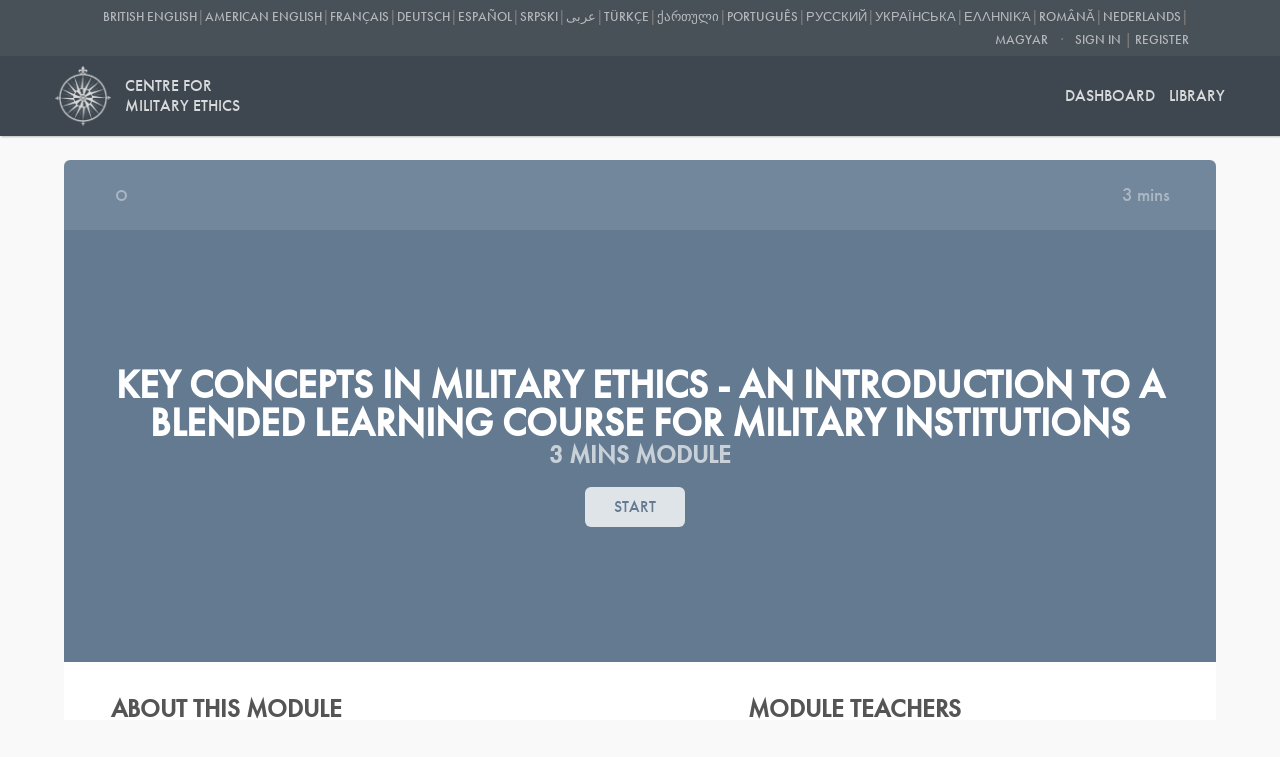

--- FILE ---
content_type: text/html; charset=UTF-8
request_url: https://militaryethics.uk/en/course/key-concepts-in-military-ethics-an-introduction-to-a-blended-learning-course-for-military-institutions
body_size: 3349
content:
<!DOCTYPE html>
<html>
<head prefix='og: http://ogp.me/ns#'>

	<meta charset='utf-8'>
	
	<title>Key Concepts in Military Ethics - An Introduction to a Blended Learning Course for Military Institutions</title>

	<meta http-equiv='Content-Type' content='text/html; charset=utf-8'>
	<meta name='description' content='This course is not currently available to people studying independently. It is designed to help institutions that deliver professional military education around the world to include military ethics as part of their curriculum. It offers a 20-part broad introduction to many aspects of military ethics. Each section is supported with online reading and videos from the University of New South Wales and King’s College London, and there are classroom guides to help tutors facilitate discussions and get the most out of the material. Take a look at this introduction to see what we can offer.'>
	<meta name='keywords' content='kings college, military, defence, ethics, education, application, security'>
	<meta name='robots' content='index, follow'>
	
    <meta content='yes' name='apple-mobile-web-app-capable'>
    <meta content='Key Concepts in Military Ethics - An Introduction to a Blended Learning Course for Military Institutions' property='og:title'>
    <meta content='website' property='og:type'>
    <meta content='Conducting research into military ethics in order to develop and promote best practice in its education.' property='og:description'>
			
	    <link href="/bundles/coursecore/foundation/css/app.css" rel="stylesheet" type="text/css" />
    <link href="/bundles/coursecore/css/font-awesome.min.css" rel="stylesheet" type="text/css" />
    <link rel="stylesheet" href="https://use.typekit.net/ltn5xqn.css">
		
	<meta name='viewport' content='width=device-width, user-scalable=no, initial-scale=1.0, minimum-scale=1.0, maximum-scale=1.0'>
	
	<link rel='apple-touch-icon' href='/bundles/cmewebsite/images/apple-icon.png'/>
	<link rel='shortcut icon' href='/bundles/cmewebsite/images/cme-logo-grey.png' />
	
				<script>
		  (function(i,s,o,g,r,a,m){i['GoogleAnalyticsObject']=r;i[r]=i[r]||function(){
		  (i[r].q=i[r].q||[]).push(arguments)},i[r].l=1*new Date();a=s.createElement(o),
		  m=s.getElementsByTagName(o)[0];a.async=1;a.src=g;m.parentNode.insertBefore(a,m)
		  })(window,document,'script','//www.google-analytics.com/analytics.js','ga');
		
		  ga('create', 'UA-48482736-5', 'auto');
		  ga('send', 'pageview');
		
		</script>
	
</head>
<body >

	<header>
	
				<div class="user">
			<div class="row">
				<div class="small-12 column">
					<a class="active" href="/en/course/dashboard" title="View this page in British English">British English</a><span>|</span><a  href="/en_US/course/dashboard" title="View this page in American English">American English</a><span>|</span><a  href="/fr/course/dashboard" title="View this page in Français">Français</a><span>|</span><a  href="/de/course/dashboard" title="View this page in Deutsch">Deutsch</a><span>|</span><a  href="/es/course/dashboard" title="View this page in Español">Español</a><span>|</span><a  href="/sr/course/dashboard" title="View this page in Srpski">Srpski</a><span>|</span><a  href="/ar/course/dashboard" title="View this page in عربى">عربى</a><span>|</span><a  href="/tr/course/dashboard" title="View this page in Türkçe">Türkçe</a><span>|</span><a  href="/ka/course/dashboard" title="View this page in ქართული">ქართული</a><span>|</span><a  href="/pt/course/dashboard" title="View this page in Português">Português</a><span>|</span><a  href="/ru/course/dashboard" title="View this page in Русский">Русский</a><span>|</span><a  href="/uk/course/dashboard" title="View this page in українська">українська</a><span>|</span><a  href="/el/course/dashboard" title="View this page in Ελληνικά">Ελληνικά</a><span>|</span><a  href="/ro/course/dashboard" title="View this page in Română">Română</a><span>|</span><a  href="/nl/course/dashboard" title="View this page in Nederlands">Nederlands</a><span>|</span><a  href="/hu/course/dashboard" title="View this page in Magyar">Magyar</a>					<em class="hide-for-small">&nbsp;&nbsp;&middot;&nbsp;&nbsp;</em>
										<a class="hide-for-small" href="/login">Sign In</a> <em class="hide-for-small">|</em>
					<a class="hide-for-small" href="/register/">Register</a>
									</div>
			</div>
		</div>
			
		<div class="row">
			<div class="small-9 large-5 column">
				<a id="logo" href="/en/" title="Centre for Military Ethics - Conducting research into military ethics in order to develop and promote best practice in its education.">
					<img class="main" src="/bundles/cmewebsite/images/cme-logo.png" alt="Centre for Military Ethics" />
					<span class="text-left">Centre for Military Ethics</span>
				</a>
			</div>
			<div class="small-3 large-7 column small-only-text-center text-right">
				<nav class="hide-for-small hide-for-medium">
					<a href="/en/course/dashboard">Dashboard</a>
<a href="/en/course/library">Library</a>
				</nav>
				<div class="hamburger hide-for-large-up">
				    <div class="burger upper"></div>
				    <div class="burger middle"></div>
				    <div class="burger lower"></div>
				</div>
			</div>
		</div>
	
		<nav class="mobile">
			<a href="/en/course/dashboard">Dashboard</a>
<a href="/en/course/library">Library</a>
		</nav>
		
	</header>
	
    	
	
<section class="links">
	
    
</section>

<section class="module show starter">

	<div class="row header opaque">
		<div class="small-7 column progress-icons">
			<ul class="progress">
													<li>
						<a href="/en/course/key-concepts-in-military-ethics-an-introduction-to-a-blended-learning-course-for-military-institutions#introduction-to-the-course" class="no"></a>
					</li>
							</ul>
		</div>
		<div class="small-5 column time">
			3 mins		</div>
	</div>
	
	<div class="row header">
		<div class="small-12 column">
			<h1>Key Concepts in Military Ethics - An Introduction to a Blended Learning Course for Military Institutions</h1>
			<h4>3 mins module</h4>
			
			<div class="buttons">
																																									    							    								<a class="button start" href="/en/course/key-concepts-in-military-ethics-an-introduction-to-a-blended-learning-course-for-military-institutions/introduction-to-the-course/video-introduction-to-the-course">
    								    Start
    								</a>
    																																																																									</div>
			
		</div>
	</div>
	
		
	<div class="row">
		<div class="medium-12 large-7 column">
			<h4>About this module</h4>
			<p>This course is not currently available to people studying independently. It is designed to help institutions that deliver professional military education around the world to include military ethics as part of their curriculum. It offers a 20-part broad introduction to many aspects of military ethics. Each section is supported with online reading and videos from the University of New South Wales and King’s College London, and there are classroom guides to help tutors facilitate discussions and get the most out of the material. Take a look at this introduction to see what we can offer.</p>
		</div>
		<div class="medium-12 large-5 column teachers">
																				<h4>Module teachers</h4>
								<div class="row">
					<div class="small-12 column">
												<h5>Professor David Whetham</h5>
						<p>Dr David Whetham is Professor of Ethics and the Military Profession at King’s College London, based at the Joint Services Command and Staff College at the UK Defence Academy. He is also the Director of the King’s Centre for Military Ethics.</p>
					</div>
				</div>
											<div class="row">
					<div class="small-12 column">
												<h5>Deane-Peter Baker</h5>
						<p>Dr Deane-Peter Baker is a Senior Lecturer in the School of Humanities and Social Sciences at UNSW Canberra (at the Australian Defence Force Academy), where he is also a researcher in the Australian Centre for the Study of Armed Conflict and Society.</p>
					</div>
				</div>
					</div>
	</div>
	
</section>

	

<section class="nexter" id="introduction-to-the-course"></section>
<section class="module ">
	
	<div class="row header">
		<div class="small-8 column">
			<h3>Introduction to the Course</h3>
		</div>
		<div class="small-4 column time">
							3 min
					</div>
	</div>
	<div class="row header black">
		<div class="medium-8 column">
			<p>Thank you for joining me on this joint trip around the world to explore key issues related to military ethics. Along the way, we will study several cases and have the opportunity to speak with international ethics specialists, military professionals, historians, government officials and other experts.</p>
		</div>
	</div>
					<div class="row sub-module  close ">
		<div class="small-12 medium-8 column small-only-text-center">
			<a href="/en/course/key-concepts-in-military-ethics-an-introduction-to-a-blended-learning-course-for-military-institutions/introduction-to-the-course/video-introduction-to-the-course">Introduction to the Course - Video</a>
						<span class="info">3 minutes</span>
								</div>
		<div class="small-12 medium-4 column text-right small-only-text-center">
					</div>
	</div>
			<div class="row sub-module  close ">
		<div class="small-12 medium-8 column small-only-text-center">
			<a href="/en/course/key-concepts-in-military-ethics-an-introduction-to-a-blended-learning-course-for-military-institutions/introduction-to-the-course/introduction-to-the-course-the-structure">Introduction to the Course - The Structure</a>
								</div>
		<div class="small-12 medium-4 column text-right small-only-text-center">
					</div>
	</div>
		<div class="row sub-module count">
		<div class="small-12 column">
			<span class="show open">+</span> 0 of 2 Completed
		</div>
	</div>
</section>

	
	<footer>
		<div class="row">
			<div class="medium-8 column small-only-text-center">
				<nav>
					<a href="http://twitter.com/KCLMilEthics" target="_blank">Twitter</a>
					<a href="/en/">About Centre for Military Ethics</a>
					<a href="/en/privacy-policy">Privacy Policy</a>
					<a href="/en/cookies">Cookie Policy</a>
				</nav>
			</div>
			<div class="medium-4 column small-only-text-center text-right">
				&copy; Kings College London 2026. Built by <a class="corvita" href="http://corvitadigital.com" target="_blank" title="Software development digital agency based in Bath">Corvita</a>.
			</div>
		</div>
	</footer>
	
	
		<noscript>
	<style>
		section, footer {
			opacity: 1;
		}
	</style>
	</noscript>
	
	<script src='//ajax.googleapis.com/ajax/libs/jquery/1.11.0/jquery.min.js'></script>
	<script async type="text/javascript" src="/bundles/cmewebsite/js/jquery.transit.min.js"></script>
	<script async type="text/javascript" src="/bundles/cmewebsite/js/imagesloaded.min.js"></script>
	<script async type="text/javascript" src="/bundles/coursecore/js/app.js"></script>
	
	<!--[if lte IE 8]>
	<script async src='/bundles/cmewebsite/js/html5.js'></script>
	<script async src='/bundles/cmewebsite/js/css3-mediaqueries.js'></script>
	<![endif]-->
	
</body>
</html>

--- FILE ---
content_type: text/css
request_url: https://militaryethics.uk/bundles/coursecore/foundation/css/app.css
body_size: 34014
content:
meta.foundation-version{font-family:"/5.5.3/"}meta.foundation-mq-small{font-family:"/only screen/";width:0}meta.foundation-mq-small-only{font-family:"/only screen and (max-width: 40em)/";width:0}meta.foundation-mq-medium{font-family:"/only screen and (min-width:40.0625em)/";width:40.0625em}meta.foundation-mq-medium-only{font-family:"/only screen and (min-width:40.0625em) and (max-width:64em)/";width:40.0625em}meta.foundation-mq-large{font-family:"/only screen and (min-width:64.0625em)/";width:64.0625em}meta.foundation-mq-large-only{font-family:"/only screen and (min-width:64.0625em) and (max-width:90em)/";width:64.0625em}meta.foundation-mq-xlarge{font-family:"/only screen and (min-width:90.0625em)/";width:90.0625em}meta.foundation-mq-xlarge-only{font-family:"/only screen and (min-width:90.0625em) and (max-width:120em)/";width:90.0625em}meta.foundation-mq-xxlarge{font-family:"/only screen and (min-width:120.0625em)/";width:120.0625em}meta.foundation-data-attribute-namespace{font-family:false}html,body{height:100%}*,*:before,*:after{-webkit-box-sizing:border-box;-moz-box-sizing:border-box;box-sizing:border-box}html,body{font-size:110%}body{background:#F9F9F9;color:#777;cursor:auto;font-family:"kepler-std","Helvetica Neue",Helvetica,Roboto,Arial,sans-serif;font-style:normal;font-weight:300;line-height:1.5;margin:0;padding:0;position:relative}a:hover{cursor:pointer}img{max-width:100%;height:auto}img{-ms-interpolation-mode:bicubic}#map_canvas img,#map_canvas embed,#map_canvas object,.map_canvas img,.map_canvas embed,.map_canvas object,.mqa-display img,.mqa-display embed,.mqa-display object{max-width:none !important}.left{float:left !important}.right{float:right !important}.clearfix:before,.clearfix:after{content:" ";display:table}.clearfix:after{clear:both}.hide{display:none}.invisible{visibility:hidden}.antialiased{-webkit-font-smoothing:antialiased;-moz-osx-font-smoothing:grayscale}img{display:inline-block;vertical-align:middle}textarea{height:auto;min-height:50px}select{width:100%}.row{margin:0 auto;max-width:1200px;width:100%}.row:before,.row:after{content:" ";display:table}.row:after{clear:both}.row.collapse>.column,.row.collapse>.columns{padding-left:0;padding-right:0}.row.collapse .row{margin-left:0;margin-right:0}.row .row{margin:0 -.9375rem;max-width:none;width:auto}.row .row:before,.row .row:after{content:" ";display:table}.row .row:after{clear:both}.row .row.collapse{margin:0;max-width:none;width:auto}.row .row.collapse:before,.row .row.collapse:after{content:" ";display:table}.row .row.collapse:after{clear:both}.column,.columns{padding-left:.9375rem;padding-right:.9375rem;width:100%;float:left}.column+.column:last-child,.columns+.column:last-child,.column+.columns:last-child,.columns+.columns:last-child{float:right}.column+.column.end,.columns+.column.end,.column+.columns.end,.columns+.columns.end{float:left}@media only screen{.small-push-0{position:relative;left:0;right:auto}.small-pull-0{position:relative;right:0;left:auto}.small-push-1{position:relative;left:8.3333333333%;right:auto}.small-pull-1{position:relative;right:8.3333333333%;left:auto}.small-push-2{position:relative;left:16.6666666667%;right:auto}.small-pull-2{position:relative;right:16.6666666667%;left:auto}.small-push-3{position:relative;left:25%;right:auto}.small-pull-3{position:relative;right:25%;left:auto}.small-push-4{position:relative;left:33.3333333333%;right:auto}.small-pull-4{position:relative;right:33.3333333333%;left:auto}.small-push-5{position:relative;left:41.6666666667%;right:auto}.small-pull-5{position:relative;right:41.6666666667%;left:auto}.small-push-6{position:relative;left:50%;right:auto}.small-pull-6{position:relative;right:50%;left:auto}.small-push-7{position:relative;left:58.3333333333%;right:auto}.small-pull-7{position:relative;right:58.3333333333%;left:auto}.small-push-8{position:relative;left:66.6666666667%;right:auto}.small-pull-8{position:relative;right:66.6666666667%;left:auto}.small-push-9{position:relative;left:75%;right:auto}.small-pull-9{position:relative;right:75%;left:auto}.small-push-10{position:relative;left:83.3333333333%;right:auto}.small-pull-10{position:relative;right:83.3333333333%;left:auto}.small-push-11{position:relative;left:91.6666666667%;right:auto}.small-pull-11{position:relative;right:91.6666666667%;left:auto}.column,.columns{position:relative;padding-left:.9375rem;padding-right:.9375rem;float:left}.small-1{width:8.3333333333%}.small-2{width:16.6666666667%}.small-3{width:25%}.small-4{width:33.3333333333%}.small-5{width:41.6666666667%}.small-6{width:50%}.small-7{width:58.3333333333%}.small-8{width:66.6666666667%}.small-9{width:75%}.small-10{width:83.3333333333%}.small-11{width:91.6666666667%}.small-12{width:100%}.small-offset-0{margin-left:0 !important}.small-offset-1{margin-left:8.3333333333% !important}.small-offset-2{margin-left:16.6666666667% !important}.small-offset-3{margin-left:25% !important}.small-offset-4{margin-left:33.3333333333% !important}.small-offset-5{margin-left:41.6666666667% !important}.small-offset-6{margin-left:50% !important}.small-offset-7{margin-left:58.3333333333% !important}.small-offset-8{margin-left:66.6666666667% !important}.small-offset-9{margin-left:75% !important}.small-offset-10{margin-left:83.3333333333% !important}.small-offset-11{margin-left:91.6666666667% !important}.small-reset-order{float:left;left:auto;margin-left:0;margin-right:0;right:auto}.column.small-centered,.columns.small-centered{margin-left:auto;margin-right:auto;float:none}.column.small-uncentered,.columns.small-uncentered{float:left;margin-left:0;margin-right:0}.column.small-centered:last-child,.columns.small-centered:last-child{float:none}.column.small-uncentered:last-child,.columns.small-uncentered:last-child{float:left}.column.small-uncentered.opposite,.columns.small-uncentered.opposite{float:right}.row.small-collapse>.column,.row.small-collapse>.columns{padding-left:0;padding-right:0}.row.small-collapse .row{margin-left:0;margin-right:0}.row.small-uncollapse>.column,.row.small-uncollapse>.columns{padding-left:.9375rem;padding-right:.9375rem;float:left}}@media only screen and (min-width: 40.0625em){.medium-push-0{position:relative;left:0;right:auto}.medium-pull-0{position:relative;right:0;left:auto}.medium-push-1{position:relative;left:8.3333333333%;right:auto}.medium-pull-1{position:relative;right:8.3333333333%;left:auto}.medium-push-2{position:relative;left:16.6666666667%;right:auto}.medium-pull-2{position:relative;right:16.6666666667%;left:auto}.medium-push-3{position:relative;left:25%;right:auto}.medium-pull-3{position:relative;right:25%;left:auto}.medium-push-4{position:relative;left:33.3333333333%;right:auto}.medium-pull-4{position:relative;right:33.3333333333%;left:auto}.medium-push-5{position:relative;left:41.6666666667%;right:auto}.medium-pull-5{position:relative;right:41.6666666667%;left:auto}.medium-push-6{position:relative;left:50%;right:auto}.medium-pull-6{position:relative;right:50%;left:auto}.medium-push-7{position:relative;left:58.3333333333%;right:auto}.medium-pull-7{position:relative;right:58.3333333333%;left:auto}.medium-push-8{position:relative;left:66.6666666667%;right:auto}.medium-pull-8{position:relative;right:66.6666666667%;left:auto}.medium-push-9{position:relative;left:75%;right:auto}.medium-pull-9{position:relative;right:75%;left:auto}.medium-push-10{position:relative;left:83.3333333333%;right:auto}.medium-pull-10{position:relative;right:83.3333333333%;left:auto}.medium-push-11{position:relative;left:91.6666666667%;right:auto}.medium-pull-11{position:relative;right:91.6666666667%;left:auto}.column,.columns{position:relative;padding-left:.9375rem;padding-right:.9375rem;float:left}.medium-1{width:8.3333333333%}.medium-2{width:16.6666666667%}.medium-3{width:25%}.medium-4{width:33.3333333333%}.medium-5{width:41.6666666667%}.medium-6{width:50%}.medium-7{width:58.3333333333%}.medium-8{width:66.6666666667%}.medium-9{width:75%}.medium-10{width:83.3333333333%}.medium-11{width:91.6666666667%}.medium-12{width:100%}.medium-offset-0{margin-left:0 !important}.medium-offset-1{margin-left:8.3333333333% !important}.medium-offset-2{margin-left:16.6666666667% !important}.medium-offset-3{margin-left:25% !important}.medium-offset-4{margin-left:33.3333333333% !important}.medium-offset-5{margin-left:41.6666666667% !important}.medium-offset-6{margin-left:50% !important}.medium-offset-7{margin-left:58.3333333333% !important}.medium-offset-8{margin-left:66.6666666667% !important}.medium-offset-9{margin-left:75% !important}.medium-offset-10{margin-left:83.3333333333% !important}.medium-offset-11{margin-left:91.6666666667% !important}.medium-reset-order{float:left;left:auto;margin-left:0;margin-right:0;right:auto}.column.medium-centered,.columns.medium-centered{margin-left:auto;margin-right:auto;float:none}.column.medium-uncentered,.columns.medium-uncentered{float:left;margin-left:0;margin-right:0}.column.medium-centered:last-child,.columns.medium-centered:last-child{float:none}.column.medium-uncentered:last-child,.columns.medium-uncentered:last-child{float:left}.column.medium-uncentered.opposite,.columns.medium-uncentered.opposite{float:right}.row.medium-collapse>.column,.row.medium-collapse>.columns{padding-left:0;padding-right:0}.row.medium-collapse .row{margin-left:0;margin-right:0}.row.medium-uncollapse>.column,.row.medium-uncollapse>.columns{padding-left:.9375rem;padding-right:.9375rem;float:left}.push-0{position:relative;left:0;right:auto}.pull-0{position:relative;right:0;left:auto}.push-1{position:relative;left:8.3333333333%;right:auto}.pull-1{position:relative;right:8.3333333333%;left:auto}.push-2{position:relative;left:16.6666666667%;right:auto}.pull-2{position:relative;right:16.6666666667%;left:auto}.push-3{position:relative;left:25%;right:auto}.pull-3{position:relative;right:25%;left:auto}.push-4{position:relative;left:33.3333333333%;right:auto}.pull-4{position:relative;right:33.3333333333%;left:auto}.push-5{position:relative;left:41.6666666667%;right:auto}.pull-5{position:relative;right:41.6666666667%;left:auto}.push-6{position:relative;left:50%;right:auto}.pull-6{position:relative;right:50%;left:auto}.push-7{position:relative;left:58.3333333333%;right:auto}.pull-7{position:relative;right:58.3333333333%;left:auto}.push-8{position:relative;left:66.6666666667%;right:auto}.pull-8{position:relative;right:66.6666666667%;left:auto}.push-9{position:relative;left:75%;right:auto}.pull-9{position:relative;right:75%;left:auto}.push-10{position:relative;left:83.3333333333%;right:auto}.pull-10{position:relative;right:83.3333333333%;left:auto}.push-11{position:relative;left:91.6666666667%;right:auto}.pull-11{position:relative;right:91.6666666667%;left:auto}}@media only screen and (min-width: 64.0625em){.large-push-0{position:relative;left:0;right:auto}.large-pull-0{position:relative;right:0;left:auto}.large-push-1{position:relative;left:8.3333333333%;right:auto}.large-pull-1{position:relative;right:8.3333333333%;left:auto}.large-push-2{position:relative;left:16.6666666667%;right:auto}.large-pull-2{position:relative;right:16.6666666667%;left:auto}.large-push-3{position:relative;left:25%;right:auto}.large-pull-3{position:relative;right:25%;left:auto}.large-push-4{position:relative;left:33.3333333333%;right:auto}.large-pull-4{position:relative;right:33.3333333333%;left:auto}.large-push-5{position:relative;left:41.6666666667%;right:auto}.large-pull-5{position:relative;right:41.6666666667%;left:auto}.large-push-6{position:relative;left:50%;right:auto}.large-pull-6{position:relative;right:50%;left:auto}.large-push-7{position:relative;left:58.3333333333%;right:auto}.large-pull-7{position:relative;right:58.3333333333%;left:auto}.large-push-8{position:relative;left:66.6666666667%;right:auto}.large-pull-8{position:relative;right:66.6666666667%;left:auto}.large-push-9{position:relative;left:75%;right:auto}.large-pull-9{position:relative;right:75%;left:auto}.large-push-10{position:relative;left:83.3333333333%;right:auto}.large-pull-10{position:relative;right:83.3333333333%;left:auto}.large-push-11{position:relative;left:91.6666666667%;right:auto}.large-pull-11{position:relative;right:91.6666666667%;left:auto}.column,.columns{position:relative;padding-left:.9375rem;padding-right:.9375rem;float:left}.large-1{width:8.3333333333%}.large-2{width:16.6666666667%}.large-3{width:25%}.large-4{width:33.3333333333%}.large-5{width:41.6666666667%}.large-6{width:50%}.large-7{width:58.3333333333%}.large-8{width:66.6666666667%}.large-9{width:75%}.large-10{width:83.3333333333%}.large-11{width:91.6666666667%}.large-12{width:100%}.large-offset-0{margin-left:0 !important}.large-offset-1{margin-left:8.3333333333% !important}.large-offset-2{margin-left:16.6666666667% !important}.large-offset-3{margin-left:25% !important}.large-offset-4{margin-left:33.3333333333% !important}.large-offset-5{margin-left:41.6666666667% !important}.large-offset-6{margin-left:50% !important}.large-offset-7{margin-left:58.3333333333% !important}.large-offset-8{margin-left:66.6666666667% !important}.large-offset-9{margin-left:75% !important}.large-offset-10{margin-left:83.3333333333% !important}.large-offset-11{margin-left:91.6666666667% !important}.large-reset-order{float:left;left:auto;margin-left:0;margin-right:0;right:auto}.column.large-centered,.columns.large-centered{margin-left:auto;margin-right:auto;float:none}.column.large-uncentered,.columns.large-uncentered{float:left;margin-left:0;margin-right:0}.column.large-centered:last-child,.columns.large-centered:last-child{float:none}.column.large-uncentered:last-child,.columns.large-uncentered:last-child{float:left}.column.large-uncentered.opposite,.columns.large-uncentered.opposite{float:right}.row.large-collapse>.column,.row.large-collapse>.columns{padding-left:0;padding-right:0}.row.large-collapse .row{margin-left:0;margin-right:0}.row.large-uncollapse>.column,.row.large-uncollapse>.columns{padding-left:.9375rem;padding-right:.9375rem;float:left}.push-0{position:relative;left:0;right:auto}.pull-0{position:relative;right:0;left:auto}.push-1{position:relative;left:8.3333333333%;right:auto}.pull-1{position:relative;right:8.3333333333%;left:auto}.push-2{position:relative;left:16.6666666667%;right:auto}.pull-2{position:relative;right:16.6666666667%;left:auto}.push-3{position:relative;left:25%;right:auto}.pull-3{position:relative;right:25%;left:auto}.push-4{position:relative;left:33.3333333333%;right:auto}.pull-4{position:relative;right:33.3333333333%;left:auto}.push-5{position:relative;left:41.6666666667%;right:auto}.pull-5{position:relative;right:41.6666666667%;left:auto}.push-6{position:relative;left:50%;right:auto}.pull-6{position:relative;right:50%;left:auto}.push-7{position:relative;left:58.3333333333%;right:auto}.pull-7{position:relative;right:58.3333333333%;left:auto}.push-8{position:relative;left:66.6666666667%;right:auto}.pull-8{position:relative;right:66.6666666667%;left:auto}.push-9{position:relative;left:75%;right:auto}.pull-9{position:relative;right:75%;left:auto}.push-10{position:relative;left:83.3333333333%;right:auto}.pull-10{position:relative;right:83.3333333333%;left:auto}.push-11{position:relative;left:91.6666666667%;right:auto}.pull-11{position:relative;right:91.6666666667%;left:auto}}.accordion{margin-bottom:0;margin-left:0}.accordion:before,.accordion:after{content:" ";display:table}.accordion:after{clear:both}.accordion .accordion-navigation,.accordion dd{display:block;margin-bottom:0 !important}.accordion .accordion-navigation.active>a,.accordion dd.active>a{background:#e8e8e8;color:#222}.accordion .accordion-navigation>a,.accordion dd>a{background:#EFEFEF;color:#222;display:block;font-family:"kepler-std","Helvetica Neue",Helvetica,Roboto,Arial,sans-serif;font-size:1rem;padding:1rem}.accordion .accordion-navigation>a:hover,.accordion dd>a:hover{background:#e3e3e3}.accordion .accordion-navigation>.content,.accordion dd>.content{display:none;padding:.9375rem}.accordion .accordion-navigation>.content.active,.accordion dd>.content.active{background:#fff;display:block}.alert-box{border-style:solid;border-width:1px;display:block;font-size:.8125rem;font-weight:300;margin-bottom:1.25rem;padding:.875rem 1.5rem .875rem .875rem;position:relative;transition:opacity 300ms ease-out;background-color:#3e474f;border-color:#353d44;color:#fff}.alert-box .close{right:.25rem;background:inherit;color:#333;font-size:1.375rem;line-height:.9;margin-top:-.6875rem;opacity:.3;padding:0 6px 4px;position:absolute;top:50%}.alert-box .close:hover,.alert-box .close:focus{opacity:.5}.alert-box.radius{border-radius:6px}.alert-box.round{border-radius:1000px}.alert-box.success{background-color:#43AC6A;border-color:#3a945b;color:#fff}.alert-box.alert{background-color:#f04124;border-color:#de2d0f;color:#fff}.alert-box.secondary{background-color:#e5e2dd;border-color:#cac4b9;color:#574f42}.alert-box.warning{background-color:#f08a24;border-color:#de770f;color:#fff}.alert-box.info{background-color:#a0d3e8;border-color:#74bfdd;color:#574f42}.alert-box.alert-close{opacity:0}[class*="block-grid-"]{display:block;padding:0;margin:0 -.625rem}[class*="block-grid-"]:before,[class*="block-grid-"]:after{content:" ";display:table}[class*="block-grid-"]:after{clear:both}[class*="block-grid-"]>li{display:block;float:left;height:auto;padding:0 .625rem 1.25rem}@media only screen{.small-block-grid-1>li{list-style:none;width:100%}.small-block-grid-1>li:nth-of-type(1n){clear:none}.small-block-grid-1>li:nth-of-type(1n+1){clear:both}.small-block-grid-2>li{list-style:none;width:50%}.small-block-grid-2>li:nth-of-type(1n){clear:none}.small-block-grid-2>li:nth-of-type(2n+1){clear:both}.small-block-grid-3>li{list-style:none;width:33.3333333333%}.small-block-grid-3>li:nth-of-type(1n){clear:none}.small-block-grid-3>li:nth-of-type(3n+1){clear:both}.small-block-grid-4>li{list-style:none;width:25%}.small-block-grid-4>li:nth-of-type(1n){clear:none}.small-block-grid-4>li:nth-of-type(4n+1){clear:both}.small-block-grid-5>li{list-style:none;width:20%}.small-block-grid-5>li:nth-of-type(1n){clear:none}.small-block-grid-5>li:nth-of-type(5n+1){clear:both}.small-block-grid-6>li{list-style:none;width:16.6666666667%}.small-block-grid-6>li:nth-of-type(1n){clear:none}.small-block-grid-6>li:nth-of-type(6n+1){clear:both}.small-block-grid-7>li{list-style:none;width:14.2857142857%}.small-block-grid-7>li:nth-of-type(1n){clear:none}.small-block-grid-7>li:nth-of-type(7n+1){clear:both}.small-block-grid-8>li{list-style:none;width:12.5%}.small-block-grid-8>li:nth-of-type(1n){clear:none}.small-block-grid-8>li:nth-of-type(8n+1){clear:both}.small-block-grid-9>li{list-style:none;width:11.1111111111%}.small-block-grid-9>li:nth-of-type(1n){clear:none}.small-block-grid-9>li:nth-of-type(9n+1){clear:both}.small-block-grid-10>li{list-style:none;width:10%}.small-block-grid-10>li:nth-of-type(1n){clear:none}.small-block-grid-10>li:nth-of-type(10n+1){clear:both}.small-block-grid-11>li{list-style:none;width:9.0909090909%}.small-block-grid-11>li:nth-of-type(1n){clear:none}.small-block-grid-11>li:nth-of-type(11n+1){clear:both}.small-block-grid-12>li{list-style:none;width:8.3333333333%}.small-block-grid-12>li:nth-of-type(1n){clear:none}.small-block-grid-12>li:nth-of-type(12n+1){clear:both}}@media only screen and (min-width: 40.0625em){.medium-block-grid-1>li{list-style:none;width:100%}.medium-block-grid-1>li:nth-of-type(1n){clear:none}.medium-block-grid-1>li:nth-of-type(1n+1){clear:both}.medium-block-grid-2>li{list-style:none;width:50%}.medium-block-grid-2>li:nth-of-type(1n){clear:none}.medium-block-grid-2>li:nth-of-type(2n+1){clear:both}.medium-block-grid-3>li{list-style:none;width:33.3333333333%}.medium-block-grid-3>li:nth-of-type(1n){clear:none}.medium-block-grid-3>li:nth-of-type(3n+1){clear:both}.medium-block-grid-4>li{list-style:none;width:25%}.medium-block-grid-4>li:nth-of-type(1n){clear:none}.medium-block-grid-4>li:nth-of-type(4n+1){clear:both}.medium-block-grid-5>li{list-style:none;width:20%}.medium-block-grid-5>li:nth-of-type(1n){clear:none}.medium-block-grid-5>li:nth-of-type(5n+1){clear:both}.medium-block-grid-6>li{list-style:none;width:16.6666666667%}.medium-block-grid-6>li:nth-of-type(1n){clear:none}.medium-block-grid-6>li:nth-of-type(6n+1){clear:both}.medium-block-grid-7>li{list-style:none;width:14.2857142857%}.medium-block-grid-7>li:nth-of-type(1n){clear:none}.medium-block-grid-7>li:nth-of-type(7n+1){clear:both}.medium-block-grid-8>li{list-style:none;width:12.5%}.medium-block-grid-8>li:nth-of-type(1n){clear:none}.medium-block-grid-8>li:nth-of-type(8n+1){clear:both}.medium-block-grid-9>li{list-style:none;width:11.1111111111%}.medium-block-grid-9>li:nth-of-type(1n){clear:none}.medium-block-grid-9>li:nth-of-type(9n+1){clear:both}.medium-block-grid-10>li{list-style:none;width:10%}.medium-block-grid-10>li:nth-of-type(1n){clear:none}.medium-block-grid-10>li:nth-of-type(10n+1){clear:both}.medium-block-grid-11>li{list-style:none;width:9.0909090909%}.medium-block-grid-11>li:nth-of-type(1n){clear:none}.medium-block-grid-11>li:nth-of-type(11n+1){clear:both}.medium-block-grid-12>li{list-style:none;width:8.3333333333%}.medium-block-grid-12>li:nth-of-type(1n){clear:none}.medium-block-grid-12>li:nth-of-type(12n+1){clear:both}}@media only screen and (min-width: 64.0625em){.large-block-grid-1>li{list-style:none;width:100%}.large-block-grid-1>li:nth-of-type(1n){clear:none}.large-block-grid-1>li:nth-of-type(1n+1){clear:both}.large-block-grid-2>li{list-style:none;width:50%}.large-block-grid-2>li:nth-of-type(1n){clear:none}.large-block-grid-2>li:nth-of-type(2n+1){clear:both}.large-block-grid-3>li{list-style:none;width:33.3333333333%}.large-block-grid-3>li:nth-of-type(1n){clear:none}.large-block-grid-3>li:nth-of-type(3n+1){clear:both}.large-block-grid-4>li{list-style:none;width:25%}.large-block-grid-4>li:nth-of-type(1n){clear:none}.large-block-grid-4>li:nth-of-type(4n+1){clear:both}.large-block-grid-5>li{list-style:none;width:20%}.large-block-grid-5>li:nth-of-type(1n){clear:none}.large-block-grid-5>li:nth-of-type(5n+1){clear:both}.large-block-grid-6>li{list-style:none;width:16.6666666667%}.large-block-grid-6>li:nth-of-type(1n){clear:none}.large-block-grid-6>li:nth-of-type(6n+1){clear:both}.large-block-grid-7>li{list-style:none;width:14.2857142857%}.large-block-grid-7>li:nth-of-type(1n){clear:none}.large-block-grid-7>li:nth-of-type(7n+1){clear:both}.large-block-grid-8>li{list-style:none;width:12.5%}.large-block-grid-8>li:nth-of-type(1n){clear:none}.large-block-grid-8>li:nth-of-type(8n+1){clear:both}.large-block-grid-9>li{list-style:none;width:11.1111111111%}.large-block-grid-9>li:nth-of-type(1n){clear:none}.large-block-grid-9>li:nth-of-type(9n+1){clear:both}.large-block-grid-10>li{list-style:none;width:10%}.large-block-grid-10>li:nth-of-type(1n){clear:none}.large-block-grid-10>li:nth-of-type(10n+1){clear:both}.large-block-grid-11>li{list-style:none;width:9.0909090909%}.large-block-grid-11>li:nth-of-type(1n){clear:none}.large-block-grid-11>li:nth-of-type(11n+1){clear:both}.large-block-grid-12>li{list-style:none;width:8.3333333333%}.large-block-grid-12>li:nth-of-type(1n){clear:none}.large-block-grid-12>li:nth-of-type(12n+1){clear:both}}.breadcrumbs{border-style:solid;border-width:1px;display:block;list-style:none;margin-left:0;overflow:hidden;padding:.5625rem .875rem .5625rem;background-color:#f3f2f0;border-color:#dedbd4;border-radius:6px}.breadcrumbs>*{color:#3e474f;float:left;font-size:.6875rem;line-height:.6875rem;margin:0;text-transform:uppercase}.breadcrumbs>*:hover a,.breadcrumbs>*:focus a{text-decoration:underline}.breadcrumbs>* a{color:#3e474f}.breadcrumbs>*.current{color:#333;cursor:default}.breadcrumbs>*.current a{color:#333;cursor:default}.breadcrumbs>*.current:hover,.breadcrumbs>*.current:hover a,.breadcrumbs>*.current:focus,.breadcrumbs>*.current:focus a{text-decoration:none}.breadcrumbs>*.unavailable{color:#999}.breadcrumbs>*.unavailable a{color:#999}.breadcrumbs>*.unavailable:hover,.breadcrumbs>*.unavailable:hover a,.breadcrumbs>*.unavailable:focus,.breadcrumbs>*.unavailable a:focus{color:#999;cursor:not-allowed;text-decoration:none}.breadcrumbs>*:before{color:#aaa;content:"/";margin:0 .75rem;position:relative;top:1px}.breadcrumbs>*:first-child:before{content:" ";margin:0}[aria-label="breadcrumbs"] [aria-hidden="true"]:after{content:"/"}button,.button{-webkit-appearance:none;-moz-appearance:none;border-radius:0;border-style:solid;border-width:0;cursor:pointer;font-family:"futura-pt","kepler-std","Helvetica Neue",Helvetica,Roboto,Arial,sans-serif;font-weight:300;line-height:normal;margin:0 0 0;position:relative;text-align:center;text-decoration:none;display:inline-block;padding:1rem 2rem 1.0625rem 2rem;font-size:1rem;background-color:#3e474f;border-color:#32393f;color:#fff;transition:background-color 300ms ease-out}button:hover,button:focus,.button:hover,.button:focus{background-color:#32393f}button:hover,button:focus,.button:hover,.button:focus{color:#fff}button.secondary,.button.secondary{background-color:#e5e2dd;border-color:#beb7aa;color:#333}button.secondary:hover,button.secondary:focus,.button.secondary:hover,.button.secondary:focus{background-color:#beb7aa}button.secondary:hover,button.secondary:focus,.button.secondary:hover,.button.secondary:focus{color:#333}button.success,.button.success{background-color:#43AC6A;border-color:#368a55;color:#fff}button.success:hover,button.success:focus,.button.success:hover,.button.success:focus{background-color:#368a55}button.success:hover,button.success:focus,.button.success:hover,.button.success:focus{color:#fff}button.alert,.button.alert{background-color:#f04124;border-color:#cf2a0e;color:#fff}button.alert:hover,button.alert:focus,.button.alert:hover,.button.alert:focus{background-color:#cf2a0e}button.alert:hover,button.alert:focus,.button.alert:hover,.button.alert:focus{color:#fff}button.warning,.button.warning{background-color:#f08a24;border-color:#cf6e0e;color:#fff}button.warning:hover,button.warning:focus,.button.warning:hover,.button.warning:focus{background-color:#cf6e0e}button.warning:hover,button.warning:focus,.button.warning:hover,.button.warning:focus{color:#fff}button.info,.button.info{background-color:#a0d3e8;border-color:#61b6d9;color:#333}button.info:hover,button.info:focus,.button.info:hover,.button.info:focus{background-color:#61b6d9}button.info:hover,button.info:focus,.button.info:hover,.button.info:focus{color:#fff}button.large,.button.large{padding:1.125rem 2.25rem 1.1875rem 2.25rem;font-size:1.25rem}button.small,.button.small{padding:.875rem 1.75rem .9375rem 1.75rem;font-size:.8125rem}button.tiny,.button.tiny{padding:.625rem 1.25rem .6875rem 1.25rem;font-size:.6875rem}button.expand,.button.expand{padding:1rem 2rem 1.0625rem 2rem;font-size:1rem;padding-bottom:1.0625rem;padding-top:1rem;padding-left:1rem;padding-right:1rem;width:100%}button.left-align,.button.left-align{text-align:left;text-indent:.75rem}button.right-align,.button.right-align{text-align:right;padding-right:.75rem}button.radius,.button.radius{border-radius:6px}button.round,.button.round{border-radius:1000px}button.disabled,button[disabled],.button.disabled,.button[disabled]{background-color:#3e474f;border-color:#32393f;color:#fff;box-shadow:none;cursor:default;opacity:.7}button.disabled:hover,button.disabled:focus,button[disabled]:hover,button[disabled]:focus,.button.disabled:hover,.button.disabled:focus,.button[disabled]:hover,.button[disabled]:focus{background-color:#32393f}button.disabled:hover,button.disabled:focus,button[disabled]:hover,button[disabled]:focus,.button.disabled:hover,.button.disabled:focus,.button[disabled]:hover,.button[disabled]:focus{color:#fff}button.disabled:hover,button.disabled:focus,button[disabled]:hover,button[disabled]:focus,.button.disabled:hover,.button.disabled:focus,.button[disabled]:hover,.button[disabled]:focus{background-color:#3e474f}button.disabled.secondary,button[disabled].secondary,.button.disabled.secondary,.button[disabled].secondary{background-color:#e5e2dd;border-color:#beb7aa;color:#333;box-shadow:none;cursor:default;opacity:.7}button.disabled.secondary:hover,button.disabled.secondary:focus,button[disabled].secondary:hover,button[disabled].secondary:focus,.button.disabled.secondary:hover,.button.disabled.secondary:focus,.button[disabled].secondary:hover,.button[disabled].secondary:focus{background-color:#beb7aa}button.disabled.secondary:hover,button.disabled.secondary:focus,button[disabled].secondary:hover,button[disabled].secondary:focus,.button.disabled.secondary:hover,.button.disabled.secondary:focus,.button[disabled].secondary:hover,.button[disabled].secondary:focus{color:#333}button.disabled.secondary:hover,button.disabled.secondary:focus,button[disabled].secondary:hover,button[disabled].secondary:focus,.button.disabled.secondary:hover,.button.disabled.secondary:focus,.button[disabled].secondary:hover,.button[disabled].secondary:focus{background-color:#e5e2dd}button.disabled.success,button[disabled].success,.button.disabled.success,.button[disabled].success{background-color:#43AC6A;border-color:#368a55;color:#fff;box-shadow:none;cursor:default;opacity:.7}button.disabled.success:hover,button.disabled.success:focus,button[disabled].success:hover,button[disabled].success:focus,.button.disabled.success:hover,.button.disabled.success:focus,.button[disabled].success:hover,.button[disabled].success:focus{background-color:#368a55}button.disabled.success:hover,button.disabled.success:focus,button[disabled].success:hover,button[disabled].success:focus,.button.disabled.success:hover,.button.disabled.success:focus,.button[disabled].success:hover,.button[disabled].success:focus{color:#fff}button.disabled.success:hover,button.disabled.success:focus,button[disabled].success:hover,button[disabled].success:focus,.button.disabled.success:hover,.button.disabled.success:focus,.button[disabled].success:hover,.button[disabled].success:focus{background-color:#43AC6A}button.disabled.alert,button[disabled].alert,.button.disabled.alert,.button[disabled].alert{background-color:#f04124;border-color:#cf2a0e;color:#fff;box-shadow:none;cursor:default;opacity:.7}button.disabled.alert:hover,button.disabled.alert:focus,button[disabled].alert:hover,button[disabled].alert:focus,.button.disabled.alert:hover,.button.disabled.alert:focus,.button[disabled].alert:hover,.button[disabled].alert:focus{background-color:#cf2a0e}button.disabled.alert:hover,button.disabled.alert:focus,button[disabled].alert:hover,button[disabled].alert:focus,.button.disabled.alert:hover,.button.disabled.alert:focus,.button[disabled].alert:hover,.button[disabled].alert:focus{color:#fff}button.disabled.alert:hover,button.disabled.alert:focus,button[disabled].alert:hover,button[disabled].alert:focus,.button.disabled.alert:hover,.button.disabled.alert:focus,.button[disabled].alert:hover,.button[disabled].alert:focus{background-color:#f04124}button.disabled.warning,button[disabled].warning,.button.disabled.warning,.button[disabled].warning{background-color:#f08a24;border-color:#cf6e0e;color:#fff;box-shadow:none;cursor:default;opacity:.7}button.disabled.warning:hover,button.disabled.warning:focus,button[disabled].warning:hover,button[disabled].warning:focus,.button.disabled.warning:hover,.button.disabled.warning:focus,.button[disabled].warning:hover,.button[disabled].warning:focus{background-color:#cf6e0e}button.disabled.warning:hover,button.disabled.warning:focus,button[disabled].warning:hover,button[disabled].warning:focus,.button.disabled.warning:hover,.button.disabled.warning:focus,.button[disabled].warning:hover,.button[disabled].warning:focus{color:#fff}button.disabled.warning:hover,button.disabled.warning:focus,button[disabled].warning:hover,button[disabled].warning:focus,.button.disabled.warning:hover,.button.disabled.warning:focus,.button[disabled].warning:hover,.button[disabled].warning:focus{background-color:#f08a24}button.disabled.info,button[disabled].info,.button.disabled.info,.button[disabled].info{background-color:#a0d3e8;border-color:#61b6d9;color:#333;box-shadow:none;cursor:default;opacity:.7}button.disabled.info:hover,button.disabled.info:focus,button[disabled].info:hover,button[disabled].info:focus,.button.disabled.info:hover,.button.disabled.info:focus,.button[disabled].info:hover,.button[disabled].info:focus{background-color:#61b6d9}button.disabled.info:hover,button.disabled.info:focus,button[disabled].info:hover,button[disabled].info:focus,.button.disabled.info:hover,.button.disabled.info:focus,.button[disabled].info:hover,.button[disabled].info:focus{color:#fff}button.disabled.info:hover,button.disabled.info:focus,button[disabled].info:hover,button[disabled].info:focus,.button.disabled.info:hover,.button.disabled.info:focus,.button[disabled].info:hover,.button[disabled].info:focus{background-color:#a0d3e8}button::-moz-focus-inner{border:0;padding:0}@media only screen and (min-width: 40.0625em){button,.button{display:inline-block}}.button-group{list-style:none;margin:0;left:0}.button-group:before,.button-group:after{content:" ";display:table}.button-group:after{clear:both}.button-group.even-2 li{display:inline-block;margin:0 -2px;width:50%}.button-group.even-2 li>button,.button-group.even-2 li .button{border-left:1px solid;border-color:rgba(255,255,255,0.5)}.button-group.even-2 li:first-child button,.button-group.even-2 li:first-child .button{border-left:0}.button-group.even-2 li button,.button-group.even-2 li .button{width:100%}.button-group.even-3 li{display:inline-block;margin:0 -2px;width:33.3333333333%}.button-group.even-3 li>button,.button-group.even-3 li .button{border-left:1px solid;border-color:rgba(255,255,255,0.5)}.button-group.even-3 li:first-child button,.button-group.even-3 li:first-child .button{border-left:0}.button-group.even-3 li button,.button-group.even-3 li .button{width:100%}.button-group.even-4 li{display:inline-block;margin:0 -2px;width:25%}.button-group.even-4 li>button,.button-group.even-4 li .button{border-left:1px solid;border-color:rgba(255,255,255,0.5)}.button-group.even-4 li:first-child button,.button-group.even-4 li:first-child .button{border-left:0}.button-group.even-4 li button,.button-group.even-4 li .button{width:100%}.button-group.even-5 li{display:inline-block;margin:0 -2px;width:20%}.button-group.even-5 li>button,.button-group.even-5 li .button{border-left:1px solid;border-color:rgba(255,255,255,0.5)}.button-group.even-5 li:first-child button,.button-group.even-5 li:first-child .button{border-left:0}.button-group.even-5 li button,.button-group.even-5 li .button{width:100%}.button-group.even-6 li{display:inline-block;margin:0 -2px;width:16.6666666667%}.button-group.even-6 li>button,.button-group.even-6 li .button{border-left:1px solid;border-color:rgba(255,255,255,0.5)}.button-group.even-6 li:first-child button,.button-group.even-6 li:first-child .button{border-left:0}.button-group.even-6 li button,.button-group.even-6 li .button{width:100%}.button-group.even-7 li{display:inline-block;margin:0 -2px;width:14.2857142857%}.button-group.even-7 li>button,.button-group.even-7 li .button{border-left:1px solid;border-color:rgba(255,255,255,0.5)}.button-group.even-7 li:first-child button,.button-group.even-7 li:first-child .button{border-left:0}.button-group.even-7 li button,.button-group.even-7 li .button{width:100%}.button-group.even-8 li{display:inline-block;margin:0 -2px;width:12.5%}.button-group.even-8 li>button,.button-group.even-8 li .button{border-left:1px solid;border-color:rgba(255,255,255,0.5)}.button-group.even-8 li:first-child button,.button-group.even-8 li:first-child .button{border-left:0}.button-group.even-8 li button,.button-group.even-8 li .button{width:100%}.button-group>li{display:inline-block;margin:0 -2px}.button-group>li>button,.button-group>li .button{border-left:1px solid;border-color:rgba(255,255,255,0.5)}.button-group>li:first-child button,.button-group>li:first-child .button{border-left:0}.button-group.stack>li{display:block;margin:0;float:none}.button-group.stack>li>button,.button-group.stack>li .button{border-left:1px solid;border-color:rgba(255,255,255,0.5)}.button-group.stack>li:first-child button,.button-group.stack>li:first-child .button{border-left:0}.button-group.stack>li>button,.button-group.stack>li .button{border-color:rgba(255,255,255,0.5);border-left-width:0;border-top:1px solid;display:block;margin:0}.button-group.stack>li>button{width:100%}.button-group.stack>li:first-child button,.button-group.stack>li:first-child .button{border-top:0}.button-group.stack-for-small>li{display:inline-block;margin:0 -2px}.button-group.stack-for-small>li>button,.button-group.stack-for-small>li .button{border-left:1px solid;border-color:rgba(255,255,255,0.5)}.button-group.stack-for-small>li:first-child button,.button-group.stack-for-small>li:first-child .button{border-left:0}@media only screen and (max-width: 40em){.button-group.stack-for-small>li{display:block;margin:0;width:100%}.button-group.stack-for-small>li>button,.button-group.stack-for-small>li .button{border-left:1px solid;border-color:rgba(255,255,255,0.5)}.button-group.stack-for-small>li:first-child button,.button-group.stack-for-small>li:first-child .button{border-left:0}.button-group.stack-for-small>li>button,.button-group.stack-for-small>li .button{border-color:rgba(255,255,255,0.5);border-left-width:0;border-top:1px solid;display:block;margin:0}.button-group.stack-for-small>li>button{width:100%}.button-group.stack-for-small>li:first-child button,.button-group.stack-for-small>li:first-child .button{border-top:0}}.button-group.radius>*{display:inline-block;margin:0 -2px}.button-group.radius>*>button,.button-group.radius>* .button{border-left:1px solid;border-color:rgba(255,255,255,0.5)}.button-group.radius>*:first-child button,.button-group.radius>*:first-child .button{border-left:0}.button-group.radius>*,.button-group.radius>*>a,.button-group.radius>*>button,.button-group.radius>*>.button{border-radius:0}.button-group.radius>*:first-child,.button-group.radius>*:first-child>a,.button-group.radius>*:first-child>button,.button-group.radius>*:first-child>.button{-webkit-border-bottom-left-radius:6px;-webkit-border-top-left-radius:6px;border-bottom-left-radius:6px;border-top-left-radius:6px}.button-group.radius>*:last-child,.button-group.radius>*:last-child>a,.button-group.radius>*:last-child>button,.button-group.radius>*:last-child>.button{-webkit-border-bottom-right-radius:6px;-webkit-border-top-right-radius:6px;border-bottom-right-radius:6px;border-top-right-radius:6px}.button-group.radius.stack>*{display:block;margin:0}.button-group.radius.stack>*>button,.button-group.radius.stack>* .button{border-left:1px solid;border-color:rgba(255,255,255,0.5)}.button-group.radius.stack>*:first-child button,.button-group.radius.stack>*:first-child .button{border-left:0}.button-group.radius.stack>*>button,.button-group.radius.stack>* .button{border-color:rgba(255,255,255,0.5);border-left-width:0;border-top:1px solid;display:block;margin:0}.button-group.radius.stack>*>button{width:100%}.button-group.radius.stack>*:first-child button,.button-group.radius.stack>*:first-child .button{border-top:0}.button-group.radius.stack>*,.button-group.radius.stack>*>a,.button-group.radius.stack>*>button,.button-group.radius.stack>*>.button{border-radius:0}.button-group.radius.stack>*:first-child,.button-group.radius.stack>*:first-child>a,.button-group.radius.stack>*:first-child>button,.button-group.radius.stack>*:first-child>.button{-webkit-top-left-radius:6px;-webkit-top-right-radius:6px;border-top-left-radius:6px;border-top-right-radius:6px}.button-group.radius.stack>*:last-child,.button-group.radius.stack>*:last-child>a,.button-group.radius.stack>*:last-child>button,.button-group.radius.stack>*:last-child>.button{-webkit-bottom-left-radius:6px;-webkit-bottom-right-radius:6px;border-bottom-left-radius:6px;border-bottom-right-radius:6px}@media only screen and (min-width: 40.0625em){.button-group.radius.stack-for-small>*{display:inline-block;margin:0 -2px}.button-group.radius.stack-for-small>*>button,.button-group.radius.stack-for-small>* .button{border-left:1px solid;border-color:rgba(255,255,255,0.5)}.button-group.radius.stack-for-small>*:first-child button,.button-group.radius.stack-for-small>*:first-child .button{border-left:0}.button-group.radius.stack-for-small>*,.button-group.radius.stack-for-small>*>a,.button-group.radius.stack-for-small>*>button,.button-group.radius.stack-for-small>*>.button{border-radius:0}.button-group.radius.stack-for-small>*:first-child,.button-group.radius.stack-for-small>*:first-child>a,.button-group.radius.stack-for-small>*:first-child>button,.button-group.radius.stack-for-small>*:first-child>.button{-webkit-border-bottom-left-radius:6px;-webkit-border-top-left-radius:6px;border-bottom-left-radius:6px;border-top-left-radius:6px}.button-group.radius.stack-for-small>*:last-child,.button-group.radius.stack-for-small>*:last-child>a,.button-group.radius.stack-for-small>*:last-child>button,.button-group.radius.stack-for-small>*:last-child>.button{-webkit-border-bottom-right-radius:6px;-webkit-border-top-right-radius:6px;border-bottom-right-radius:6px;border-top-right-radius:6px}}@media only screen and (max-width: 40em){.button-group.radius.stack-for-small>*{display:block;margin:0}.button-group.radius.stack-for-small>*>button,.button-group.radius.stack-for-small>* .button{border-left:1px solid;border-color:rgba(255,255,255,0.5)}.button-group.radius.stack-for-small>*:first-child button,.button-group.radius.stack-for-small>*:first-child .button{border-left:0}.button-group.radius.stack-for-small>*>button,.button-group.radius.stack-for-small>* .button{border-color:rgba(255,255,255,0.5);border-left-width:0;border-top:1px solid;display:block;margin:0}.button-group.radius.stack-for-small>*>button{width:100%}.button-group.radius.stack-for-small>*:first-child button,.button-group.radius.stack-for-small>*:first-child .button{border-top:0}.button-group.radius.stack-for-small>*,.button-group.radius.stack-for-small>*>a,.button-group.radius.stack-for-small>*>button,.button-group.radius.stack-for-small>*>.button{border-radius:0}.button-group.radius.stack-for-small>*:first-child,.button-group.radius.stack-for-small>*:first-child>a,.button-group.radius.stack-for-small>*:first-child>button,.button-group.radius.stack-for-small>*:first-child>.button{-webkit-top-left-radius:6px;-webkit-top-right-radius:6px;border-top-left-radius:6px;border-top-right-radius:6px}.button-group.radius.stack-for-small>*:last-child,.button-group.radius.stack-for-small>*:last-child>a,.button-group.radius.stack-for-small>*:last-child>button,.button-group.radius.stack-for-small>*:last-child>.button{-webkit-bottom-left-radius:6px;-webkit-bottom-right-radius:6px;border-bottom-left-radius:6px;border-bottom-right-radius:6px}}.button-group.round>*{display:inline-block;margin:0 -2px}.button-group.round>*>button,.button-group.round>* .button{border-left:1px solid;border-color:rgba(255,255,255,0.5)}.button-group.round>*:first-child button,.button-group.round>*:first-child .button{border-left:0}.button-group.round>*,.button-group.round>*>a,.button-group.round>*>button,.button-group.round>*>.button{border-radius:0}.button-group.round>*:first-child,.button-group.round>*:first-child>a,.button-group.round>*:first-child>button,.button-group.round>*:first-child>.button{-webkit-border-bottom-left-radius:1000px;-webkit-border-top-left-radius:1000px;border-bottom-left-radius:1000px;border-top-left-radius:1000px}.button-group.round>*:last-child,.button-group.round>*:last-child>a,.button-group.round>*:last-child>button,.button-group.round>*:last-child>.button{-webkit-border-bottom-right-radius:1000px;-webkit-border-top-right-radius:1000px;border-bottom-right-radius:1000px;border-top-right-radius:1000px}.button-group.round.stack>*{display:block;margin:0}.button-group.round.stack>*>button,.button-group.round.stack>* .button{border-left:1px solid;border-color:rgba(255,255,255,0.5)}.button-group.round.stack>*:first-child button,.button-group.round.stack>*:first-child .button{border-left:0}.button-group.round.stack>*>button,.button-group.round.stack>* .button{border-color:rgba(255,255,255,0.5);border-left-width:0;border-top:1px solid;display:block;margin:0}.button-group.round.stack>*>button{width:100%}.button-group.round.stack>*:first-child button,.button-group.round.stack>*:first-child .button{border-top:0}.button-group.round.stack>*,.button-group.round.stack>*>a,.button-group.round.stack>*>button,.button-group.round.stack>*>.button{border-radius:0}.button-group.round.stack>*:first-child,.button-group.round.stack>*:first-child>a,.button-group.round.stack>*:first-child>button,.button-group.round.stack>*:first-child>.button{-webkit-top-left-radius:1rem;-webkit-top-right-radius:1rem;border-top-left-radius:1rem;border-top-right-radius:1rem}.button-group.round.stack>*:last-child,.button-group.round.stack>*:last-child>a,.button-group.round.stack>*:last-child>button,.button-group.round.stack>*:last-child>.button{-webkit-bottom-left-radius:1rem;-webkit-bottom-right-radius:1rem;border-bottom-left-radius:1rem;border-bottom-right-radius:1rem}@media only screen and (min-width: 40.0625em){.button-group.round.stack-for-small>*{display:inline-block;margin:0 -2px}.button-group.round.stack-for-small>*>button,.button-group.round.stack-for-small>* .button{border-left:1px solid;border-color:rgba(255,255,255,0.5)}.button-group.round.stack-for-small>*:first-child button,.button-group.round.stack-for-small>*:first-child .button{border-left:0}.button-group.round.stack-for-small>*,.button-group.round.stack-for-small>*>a,.button-group.round.stack-for-small>*>button,.button-group.round.stack-for-small>*>.button{border-radius:0}.button-group.round.stack-for-small>*:first-child,.button-group.round.stack-for-small>*:first-child>a,.button-group.round.stack-for-small>*:first-child>button,.button-group.round.stack-for-small>*:first-child>.button{-webkit-border-bottom-left-radius:1000px;-webkit-border-top-left-radius:1000px;border-bottom-left-radius:1000px;border-top-left-radius:1000px}.button-group.round.stack-for-small>*:last-child,.button-group.round.stack-for-small>*:last-child>a,.button-group.round.stack-for-small>*:last-child>button,.button-group.round.stack-for-small>*:last-child>.button{-webkit-border-bottom-right-radius:1000px;-webkit-border-top-right-radius:1000px;border-bottom-right-radius:1000px;border-top-right-radius:1000px}}@media only screen and (max-width: 40em){.button-group.round.stack-for-small>*{display:block;margin:0}.button-group.round.stack-for-small>*>button,.button-group.round.stack-for-small>* .button{border-left:1px solid;border-color:rgba(255,255,255,0.5)}.button-group.round.stack-for-small>*:first-child button,.button-group.round.stack-for-small>*:first-child .button{border-left:0}.button-group.round.stack-for-small>*>button,.button-group.round.stack-for-small>* .button{border-color:rgba(255,255,255,0.5);border-left-width:0;border-top:1px solid;display:block;margin:0}.button-group.round.stack-for-small>*>button{width:100%}.button-group.round.stack-for-small>*:first-child button,.button-group.round.stack-for-small>*:first-child .button{border-top:0}.button-group.round.stack-for-small>*,.button-group.round.stack-for-small>*>a,.button-group.round.stack-for-small>*>button,.button-group.round.stack-for-small>*>.button{border-radius:0}.button-group.round.stack-for-small>*:first-child,.button-group.round.stack-for-small>*:first-child>a,.button-group.round.stack-for-small>*:first-child>button,.button-group.round.stack-for-small>*:first-child>.button{-webkit-top-left-radius:1rem;-webkit-top-right-radius:1rem;border-top-left-radius:1rem;border-top-right-radius:1rem}.button-group.round.stack-for-small>*:last-child,.button-group.round.stack-for-small>*:last-child>a,.button-group.round.stack-for-small>*:last-child>button,.button-group.round.stack-for-small>*:last-child>.button{-webkit-bottom-left-radius:1rem;-webkit-bottom-right-radius:1rem;border-bottom-left-radius:1rem;border-bottom-right-radius:1rem}}.button-bar:before,.button-bar:after{content:" ";display:table}.button-bar:after{clear:both}.button-bar .button-group{float:left;margin-right:.625rem}.button-bar .button-group div{overflow:hidden}.clearing-thumbs,[data-clearing]{list-style:none;margin-left:0;margin-bottom:0}.clearing-thumbs:before,.clearing-thumbs:after,[data-clearing]:before,[data-clearing]:after{content:" ";display:table}.clearing-thumbs:after,[data-clearing]:after{clear:both}.clearing-thumbs li,[data-clearing] li{float:left;margin-right:10px}.clearing-thumbs[class*="block-grid-"] li,[data-clearing][class*="block-grid-"] li{margin-right:0}.clearing-blackout{background:#333;height:100%;position:fixed;top:0;width:100%;z-index:998;left:0}.clearing-blackout .clearing-close{display:block}.clearing-container{height:100%;margin:0;overflow:hidden;position:relative;z-index:998}.clearing-touch-label{color:#aaa;font-size:.6em;left:50%;position:absolute;top:50%}.visible-img{height:95%;position:relative}.visible-img img{position:absolute;left:50%;top:50%;-webkit-transform:translateY(-50%) translateX(-50%);-moz-transform:translateY(-50%) translateX(-50%);-ms-transform:translateY(-50%) translateX(-50%);-o-transform:translateY(-50%) translateX(-50%);transform:translateY(-50%) translateX(-50%);max-height:100%;max-width:100%}.clearing-caption{background:#333;bottom:0;color:#ccc;font-size:.875em;line-height:1.3;margin-bottom:0;padding:10px 30px 20px;position:absolute;text-align:center;width:100%;left:0}.clearing-close{color:#ccc;display:none;font-size:30px;line-height:1;padding-left:20px;padding-top:10px;z-index:999}.clearing-close:hover,.clearing-close:focus{color:#ccc}.clearing-assembled .clearing-container{height:100%}.clearing-assembled .clearing-container .carousel>ul{display:none}.clearing-feature li{display:none}.clearing-feature li.clearing-featured-img{display:block}@media only screen and (min-width: 40.0625em){.clearing-main-prev,.clearing-main-next{height:100%;position:absolute;top:0;width:40px}.clearing-main-prev>span,.clearing-main-next>span{border:solid 12px;display:block;height:0;position:absolute;top:50%;width:0}.clearing-main-prev>span:hover,.clearing-main-next>span:hover{opacity:.8}.clearing-main-prev{left:0}.clearing-main-prev>span{left:5px;border-color:transparent;border-right-color:#ccc}.clearing-main-next{right:0}.clearing-main-next>span{border-color:transparent;border-left-color:#ccc}.clearing-main-prev.disabled,.clearing-main-next.disabled{opacity:.3}.clearing-assembled .clearing-container .carousel{background:rgba(51,51,51,0.8);height:120px;margin-top:10px;text-align:center}.clearing-assembled .clearing-container .carousel>ul{display:inline-block;z-index:999;height:100%;position:relative;float:none}.clearing-assembled .clearing-container .carousel>ul li{clear:none;cursor:pointer;display:block;float:left;margin-right:0;min-height:inherit;opacity:.4;overflow:hidden;padding:0;position:relative;width:120px}.clearing-assembled .clearing-container .carousel>ul li.fix-height img{height:100%;max-width:none}.clearing-assembled .clearing-container .carousel>ul li a.th{border:none;box-shadow:none;display:block}.clearing-assembled .clearing-container .carousel>ul li img{cursor:pointer !important;width:100% !important}.clearing-assembled .clearing-container .carousel>ul li.visible{opacity:1}.clearing-assembled .clearing-container .carousel>ul li:hover{opacity:.8}.clearing-assembled .clearing-container .visible-img{background:#333;height:85%;overflow:hidden}.clearing-close{padding-left:0;padding-top:0;position:absolute;top:10px;right:20px}}.f-dropdown{display:none;left:-9999px;list-style:none;margin-left:0;position:absolute;background:#fff;border:solid 1px #ccc;font-size:.875rem;height:auto;max-height:none;width:100%;z-index:89;margin-top:2px;max-width:200px}.f-dropdown.open{display:block}.f-dropdown>*:first-child{margin-top:0}.f-dropdown>*:last-child{margin-bottom:0}.f-dropdown:before{border:inset 6px;content:"";display:block;height:0;width:0;border-color:transparent transparent #fff transparent;border-bottom-style:solid;position:absolute;top:-12px;left:10px;z-index:89}.f-dropdown:after{border:inset 7px;content:"";display:block;height:0;width:0;border-color:transparent transparent #ccc transparent;border-bottom-style:solid;position:absolute;top:-14px;left:9px;z-index:88}.f-dropdown.right:before{left:auto;right:10px}.f-dropdown.right:after{left:auto;right:9px}.f-dropdown.drop-right{display:none;left:-9999px;list-style:none;margin-left:0;position:absolute;background:#fff;border:solid 1px #ccc;font-size:.875rem;height:auto;max-height:none;width:100%;z-index:89;margin-top:0;margin-left:2px;max-width:200px}.f-dropdown.drop-right.open{display:block}.f-dropdown.drop-right>*:first-child{margin-top:0}.f-dropdown.drop-right>*:last-child{margin-bottom:0}.f-dropdown.drop-right:before{border:inset 6px;content:"";display:block;height:0;width:0;border-color:transparent #fff transparent transparent;border-right-style:solid;position:absolute;top:10px;left:-12px;z-index:89}.f-dropdown.drop-right:after{border:inset 7px;content:"";display:block;height:0;width:0;border-color:transparent #ccc transparent transparent;border-right-style:solid;position:absolute;top:9px;left:-14px;z-index:88}.f-dropdown.drop-left{display:none;left:-9999px;list-style:none;margin-left:0;position:absolute;background:#fff;border:solid 1px #ccc;font-size:.875rem;height:auto;max-height:none;width:100%;z-index:89;margin-top:0;margin-left:-2px;max-width:200px}.f-dropdown.drop-left.open{display:block}.f-dropdown.drop-left>*:first-child{margin-top:0}.f-dropdown.drop-left>*:last-child{margin-bottom:0}.f-dropdown.drop-left:before{border:inset 6px;content:"";display:block;height:0;width:0;border-color:transparent transparent transparent #fff;border-left-style:solid;position:absolute;top:10px;right:-12px;left:auto;z-index:89}.f-dropdown.drop-left:after{border:inset 7px;content:"";display:block;height:0;width:0;border-color:transparent transparent transparent #ccc;border-left-style:solid;position:absolute;top:9px;right:-14px;left:auto;z-index:88}.f-dropdown.drop-top{display:none;left:-9999px;list-style:none;margin-left:0;position:absolute;background:#fff;border:solid 1px #ccc;font-size:.875rem;height:auto;max-height:none;width:100%;z-index:89;margin-left:0;margin-top:-2px;max-width:200px}.f-dropdown.drop-top.open{display:block}.f-dropdown.drop-top>*:first-child{margin-top:0}.f-dropdown.drop-top>*:last-child{margin-bottom:0}.f-dropdown.drop-top:before{border:inset 6px;content:"";display:block;height:0;width:0;border-color:#fff transparent transparent transparent;border-top-style:solid;bottom:-12px;position:absolute;top:auto;left:10px;right:auto;z-index:89}.f-dropdown.drop-top:after{border:inset 7px;content:"";display:block;height:0;width:0;border-color:#ccc transparent transparent transparent;border-top-style:solid;bottom:-14px;position:absolute;top:auto;left:9px;right:auto;z-index:88}.f-dropdown li{cursor:pointer;font-size:.875rem;line-height:1.125rem;margin:0}.f-dropdown li:hover,.f-dropdown li:focus{background:#eee}.f-dropdown li a{display:block;padding:.5rem;color:#555}.f-dropdown.content{display:none;left:-9999px;list-style:none;margin-left:0;position:absolute;background:#fff;border:solid 1px #ccc;font-size:.875rem;height:auto;max-height:none;padding:1.25rem;width:100%;z-index:89;max-width:200px}.f-dropdown.content.open{display:block}.f-dropdown.content>*:first-child{margin-top:0}.f-dropdown.content>*:last-child{margin-bottom:0}.f-dropdown.radius{border-radius:6px}.f-dropdown.tiny{max-width:200px}.f-dropdown.small{max-width:300px}.f-dropdown.medium{max-width:500px}.f-dropdown.large{max-width:800px}.f-dropdown.mega{width:100% !important;max-width:100% !important}.f-dropdown.mega.open{left:0 !important}.dropdown.button,button.dropdown{position:relative;padding-right:3.5625rem}.dropdown.button::after,button.dropdown::after{border-color:#fff transparent transparent transparent;border-style:solid;content:"";display:block;height:0;position:absolute;top:50%;width:0}.dropdown.button::after,button.dropdown::after{border-width:.375rem;right:1.40625rem;margin-top:-.15625rem}.dropdown.button::after,button.dropdown::after{border-color:#fff transparent transparent transparent}.dropdown.button.tiny,button.dropdown.tiny{padding-right:2.625rem}.dropdown.button.tiny:after,button.dropdown.tiny:after{border-width:.375rem;right:1.125rem;margin-top:-.125rem}.dropdown.button.tiny::after,button.dropdown.tiny::after{border-color:#fff transparent transparent transparent}.dropdown.button.small,button.dropdown.small{padding-right:3.0625rem}.dropdown.button.small::after,button.dropdown.small::after{border-width:.4375rem;right:1.3125rem;margin-top:-.15625rem}.dropdown.button.small::after,button.dropdown.small::after{border-color:#fff transparent transparent transparent}.dropdown.button.large,button.dropdown.large{padding-right:3.625rem}.dropdown.button.large::after,button.dropdown.large::after{border-width:.3125rem;right:1.71875rem;margin-top:-.15625rem}.dropdown.button.large::after,button.dropdown.large::after{border-color:#fff transparent transparent transparent}.dropdown.button.secondary:after,button.dropdown.secondary:after{border-color:#333 transparent transparent transparent}.flex-video{height:0;margin-bottom:1rem;overflow:hidden;padding-bottom:67.5%;padding-top:1.5625rem;position:relative}.flex-video.widescreen{padding-bottom:56.34%}.flex-video.vimeo{padding-top:0}.flex-video iframe,.flex-video object,.flex-video embed,.flex-video video{height:100%;position:absolute;top:0;width:100%;left:0}form{margin:0 0 1rem}form .row .row{margin:0 -.5rem}form .row .row .column,form .row .row .columns{padding:0 .5rem}form .row .row.collapse{margin:0}form .row .row.collapse .column,form .row .row.collapse .columns{padding:0}form .row .row.collapse input{-webkit-border-bottom-right-radius:0;-webkit-border-top-right-radius:0;border-bottom-right-radius:0;border-top-right-radius:0}form .row input.column,form .row input.columns,form .row textarea.column,form .row textarea.columns{padding-left:.5rem}label{color:#4d4c4c;cursor:pointer;display:block;font-size:.875rem;font-weight:300;line-height:1.5;margin-bottom:0}label.right{float:none !important;text-align:right}label.inline{margin:0 0 1rem 0;padding:.5625rem 0}label small{text-transform:capitalize;color:#676767}.prefix,.postfix{border-style:solid;border-width:1px;display:block;font-size:.875rem;height:2.3125rem;line-height:2.3125rem;overflow:visible;padding-bottom:0;padding-top:0;position:relative;text-align:center;width:100%;z-index:2}.postfix.button{border:none;padding-left:0;padding-right:0;padding-bottom:0;padding-top:0;text-align:center}.prefix.button{border:none;padding-left:0;padding-right:0;padding-bottom:0;padding-top:0;text-align:center}.prefix.button.radius{border-radius:0;-webkit-border-bottom-left-radius:6px;-webkit-border-top-left-radius:6px;border-bottom-left-radius:6px;border-top-left-radius:6px}.postfix.button.radius{border-radius:0;-webkit-border-bottom-right-radius:6px;-webkit-border-top-right-radius:6px;border-bottom-right-radius:6px;border-top-right-radius:6px}.prefix.button.round{border-radius:0;-webkit-border-bottom-left-radius:1000px;-webkit-border-top-left-radius:1000px;border-bottom-left-radius:1000px;border-top-left-radius:1000px}.postfix.button.round{border-radius:0;-webkit-border-bottom-right-radius:1000px;-webkit-border-top-right-radius:1000px;border-bottom-right-radius:1000px;border-top-right-radius:1000px}span.prefix,label.prefix{background:#f2f2f2;border-right:none;color:#333;border-color:#ccc}span.postfix,label.postfix{background:#f2f2f2;border-left:none;color:#333;border-color:#ccc}input:not([type]),input[type="text"],input[type="password"],input[type="date"],input[type="datetime"],input[type="datetime-local"],input[type="month"],input[type="week"],input[type="email"],input[type="number"],input[type="search"],input[type="tel"],input[type="time"],input[type="url"],input[type="color"],textarea{-webkit-appearance:none;-moz-appearance:none;border-radius:0;background-color:#fff;border-style:solid;border-width:1px;border-color:#ccc;box-shadow:inset 0 1px 2px rgba(0,0,0,0.1);color:rgba(0,0,0,0.75);display:block;font-family:inherit;font-size:.875rem;height:2.3125rem;margin:0 0 1rem 0;padding:.5rem;width:100%;-webkit-box-sizing:border-box;-moz-box-sizing:border-box;box-sizing:border-box;-webkit-transition:border-color .15s linear,background .15s linear;-moz-transition:border-color .15s linear,background .15s linear;-ms-transition:border-color .15s linear,background .15s linear;-o-transition:border-color .15s linear,background .15s linear;transition:border-color .15s linear,background .15s linear}input:not([type]):focus,input[type="text"]:focus,input[type="password"]:focus,input[type="date"]:focus,input[type="datetime"]:focus,input[type="datetime-local"]:focus,input[type="month"]:focus,input[type="week"]:focus,input[type="email"]:focus,input[type="number"]:focus,input[type="search"]:focus,input[type="tel"]:focus,input[type="time"]:focus,input[type="url"]:focus,input[type="color"]:focus,textarea:focus{background:#fafafa;border-color:#999;outline:none}input:not([type]):disabled,input[type="text"]:disabled,input[type="password"]:disabled,input[type="date"]:disabled,input[type="datetime"]:disabled,input[type="datetime-local"]:disabled,input[type="month"]:disabled,input[type="week"]:disabled,input[type="email"]:disabled,input[type="number"]:disabled,input[type="search"]:disabled,input[type="tel"]:disabled,input[type="time"]:disabled,input[type="url"]:disabled,input[type="color"]:disabled,textarea:disabled{background-color:#ddd;cursor:default}input:not([type])[disabled],input:not([type])[readonly],fieldset[disabled] input:not([type]),input[type="text"][disabled],input[type="text"][readonly],fieldset[disabled] input[type="text"],input[type="password"][disabled],input[type="password"][readonly],fieldset[disabled] input[type="password"],input[type="date"][disabled],input[type="date"][readonly],fieldset[disabled] input[type="date"],input[type="datetime"][disabled],input[type="datetime"][readonly],fieldset[disabled] input[type="datetime"],input[type="datetime-local"][disabled],input[type="datetime-local"][readonly],fieldset[disabled] input[type="datetime-local"],input[type="month"][disabled],input[type="month"][readonly],fieldset[disabled] input[type="month"],input[type="week"][disabled],input[type="week"][readonly],fieldset[disabled] input[type="week"],input[type="email"][disabled],input[type="email"][readonly],fieldset[disabled] input[type="email"],input[type="number"][disabled],input[type="number"][readonly],fieldset[disabled] input[type="number"],input[type="search"][disabled],input[type="search"][readonly],fieldset[disabled] input[type="search"],input[type="tel"][disabled],input[type="tel"][readonly],fieldset[disabled] input[type="tel"],input[type="time"][disabled],input[type="time"][readonly],fieldset[disabled] input[type="time"],input[type="url"][disabled],input[type="url"][readonly],fieldset[disabled] input[type="url"],input[type="color"][disabled],input[type="color"][readonly],fieldset[disabled] input[type="color"],textarea[disabled],textarea[readonly],fieldset[disabled] textarea{background-color:#ddd;cursor:default}input:not([type]).radius,input[type="text"].radius,input[type="password"].radius,input[type="date"].radius,input[type="datetime"].radius,input[type="datetime-local"].radius,input[type="month"].radius,input[type="week"].radius,input[type="email"].radius,input[type="number"].radius,input[type="search"].radius,input[type="tel"].radius,input[type="time"].radius,input[type="url"].radius,input[type="color"].radius,textarea.radius{border-radius:6px}form .row .prefix-radius.row.collapse input,form .row .prefix-radius.row.collapse textarea,form .row .prefix-radius.row.collapse select,form .row .prefix-radius.row.collapse button{border-radius:0;-webkit-border-bottom-right-radius:6px;-webkit-border-top-right-radius:6px;border-bottom-right-radius:6px;border-top-right-radius:6px}form .row .prefix-radius.row.collapse .prefix{border-radius:0;-webkit-border-bottom-left-radius:6px;-webkit-border-top-left-radius:6px;border-bottom-left-radius:6px;border-top-left-radius:6px}form .row .postfix-radius.row.collapse input,form .row .postfix-radius.row.collapse textarea,form .row .postfix-radius.row.collapse select,form .row .postfix-radius.row.collapse button{border-radius:0;-webkit-border-bottom-left-radius:6px;-webkit-border-top-left-radius:6px;border-bottom-left-radius:6px;border-top-left-radius:6px}form .row .postfix-radius.row.collapse .postfix{border-radius:0;-webkit-border-bottom-right-radius:6px;-webkit-border-top-right-radius:6px;border-bottom-right-radius:6px;border-top-right-radius:6px}form .row .prefix-round.row.collapse input,form .row .prefix-round.row.collapse textarea,form .row .prefix-round.row.collapse select,form .row .prefix-round.row.collapse button{border-radius:0;-webkit-border-bottom-right-radius:1000px;-webkit-border-top-right-radius:1000px;border-bottom-right-radius:1000px;border-top-right-radius:1000px}form .row .prefix-round.row.collapse .prefix{border-radius:0;-webkit-border-bottom-left-radius:1000px;-webkit-border-top-left-radius:1000px;border-bottom-left-radius:1000px;border-top-left-radius:1000px}form .row .postfix-round.row.collapse input,form .row .postfix-round.row.collapse textarea,form .row .postfix-round.row.collapse select,form .row .postfix-round.row.collapse button{border-radius:0;-webkit-border-bottom-left-radius:1000px;-webkit-border-top-left-radius:1000px;border-bottom-left-radius:1000px;border-top-left-radius:1000px}form .row .postfix-round.row.collapse .postfix{border-radius:0;-webkit-border-bottom-right-radius:1000px;-webkit-border-top-right-radius:1000px;border-bottom-right-radius:1000px;border-top-right-radius:1000px}input[type="submit"]{-webkit-appearance:none;-moz-appearance:none;border-radius:0}textarea[rows]{height:auto}textarea{max-width:100%}::-webkit-input-placeholder{color:#666}:-moz-placeholder{color:#666}::-moz-placeholder{color:#666}:-ms-input-placeholder{color:#666}select{-webkit-appearance:none !important;-moz-appearance:none !important;background-color:#FAFAFA;border-radius:0;background-image:url("[data-uri]");background-position:100% center;background-repeat:no-repeat;border-style:solid;border-width:1px;border-color:#ccc;color:rgba(0,0,0,0.75);font-family:inherit;font-size:.875rem;line-height:normal;padding:.5rem;border-radius:0;height:2.3125rem}select::-ms-expand{display:none}select.radius{border-radius:6px}select:focus{background-color:#f3f2f2;border-color:#999}select:disabled{background-color:#ddd;cursor:default}select[multiple]{height:auto}input[type="file"],input[type="checkbox"],input[type="radio"],select{margin:0 0 1rem 0}input[type="checkbox"]+label,input[type="radio"]+label{display:inline-block;margin-left:.5rem;margin-right:1rem;margin-bottom:0;vertical-align:baseline}input[type="file"]{width:100%}fieldset{border:1px solid #ddd;margin:1.125rem 0;padding:1.25rem}fieldset legend{font-weight:900;margin:0;margin-left:-.1875rem;padding:0 .1875rem}[data-abide] .error small.error,[data-abide] .error span.error,[data-abide] span.error,[data-abide] small.error{display:block;font-size:.75rem;font-style:italic;font-weight:300;margin-bottom:1rem;margin-top:-1px;padding:.375rem .5625rem .5625rem;background:#f04124;color:#fff}[data-abide] span.error,[data-abide] small.error{display:none}span.error,small.error{display:block;font-size:.75rem;font-style:italic;font-weight:300;margin-bottom:1rem;margin-top:-1px;padding:.375rem .5625rem .5625rem;background:#f04124;color:#fff}.error input,.error textarea,.error select{margin-bottom:0}.error input[type="checkbox"],.error input[type="radio"]{margin-bottom:1rem}.error label,.error label.error{color:#f04124}.error small.error{display:block;font-size:.75rem;font-style:italic;font-weight:300;margin-bottom:1rem;margin-top:-1px;padding:.375rem .5625rem .5625rem;background:#f04124;color:#fff}.error>label>small{background:transparent;color:#676767;display:inline;font-size:60%;font-style:normal;margin:0;padding:0;text-transform:capitalize}.error span.error-message{display:block}input.error,textarea.error,select.error{margin-bottom:0}label.error{color:#f04124}.icon-bar{display:inline-block;font-size:0;width:100%;background:#333}.icon-bar>*{display:block;float:left;font-size:1rem;margin:0 auto;padding:1.25rem;text-align:center;width:25%}.icon-bar>* i,.icon-bar>* img{display:block;margin:0 auto}.icon-bar>* i+label,.icon-bar>* img+label{margin-top:.0625rem}.icon-bar>* i{font-size:1.875rem;vertical-align:middle}.icon-bar>* img{height:1.875rem;width:1.875rem}.icon-bar.label-right>* i,.icon-bar.label-right>* img{display:inline-block;margin:0 .0625rem 0 0}.icon-bar.label-right>* i+label,.icon-bar.label-right>* img+label{margin-top:0}.icon-bar.label-right>* label{display:inline-block}.icon-bar.vertical.label-right>*{text-align:left}.icon-bar.vertical,.icon-bar.small-vertical{height:100%;width:auto}.icon-bar.vertical .item,.icon-bar.small-vertical .item{float:none;margin:auto;width:auto}@media only screen and (min-width: 40.0625em){.icon-bar.medium-vertical{height:100%;width:auto}.icon-bar.medium-vertical .item{float:none;margin:auto;width:auto}}@media only screen and (min-width: 64.0625em){.icon-bar.large-vertical{height:100%;width:auto}.icon-bar.large-vertical .item{float:none;margin:auto;width:auto}}.icon-bar>*{font-size:1rem;padding:1.25rem}.icon-bar>* i+label,.icon-bar>* img+label{margin-top:.0625rem;font-size:1rem}.icon-bar>* i{font-size:1.875rem}.icon-bar>* img{height:1.875rem;width:1.875rem}.icon-bar>* label{color:#fff}.icon-bar>* i{color:#fff}.icon-bar>a:hover{background:#3e474f}.icon-bar>a:hover label{color:#fff}.icon-bar>a:hover i{color:#fff}.icon-bar>a.active{background:#3e474f}.icon-bar>a.active label{color:#fff}.icon-bar>a.active i{color:#fff}.icon-bar .item.disabled{cursor:not-allowed;opacity:.7;pointer-events:none}.icon-bar .item.disabled>*{opacity:.7;cursor:not-allowed}.icon-bar.two-up .item{width:50%}.icon-bar.two-up.vertical .item,.icon-bar.two-up.small-vertical .item{width:auto}@media only screen and (min-width: 40.0625em){.icon-bar.two-up.medium-vertical .item{width:auto}}@media only screen and (min-width: 64.0625em){.icon-bar.two-up.large-vertical .item{width:auto}}.icon-bar.three-up .item{width:33.3333%}.icon-bar.three-up.vertical .item,.icon-bar.three-up.small-vertical .item{width:auto}@media only screen and (min-width: 40.0625em){.icon-bar.three-up.medium-vertical .item{width:auto}}@media only screen and (min-width: 64.0625em){.icon-bar.three-up.large-vertical .item{width:auto}}.icon-bar.four-up .item{width:25%}.icon-bar.four-up.vertical .item,.icon-bar.four-up.small-vertical .item{width:auto}@media only screen and (min-width: 40.0625em){.icon-bar.four-up.medium-vertical .item{width:auto}}@media only screen and (min-width: 64.0625em){.icon-bar.four-up.large-vertical .item{width:auto}}.icon-bar.five-up .item{width:20%}.icon-bar.five-up.vertical .item,.icon-bar.five-up.small-vertical .item{width:auto}@media only screen and (min-width: 40.0625em){.icon-bar.five-up.medium-vertical .item{width:auto}}@media only screen and (min-width: 64.0625em){.icon-bar.five-up.large-vertical .item{width:auto}}.icon-bar.six-up .item{width:16.66667%}.icon-bar.six-up.vertical .item,.icon-bar.six-up.small-vertical .item{width:auto}@media only screen and (min-width: 40.0625em){.icon-bar.six-up.medium-vertical .item{width:auto}}@media only screen and (min-width: 64.0625em){.icon-bar.six-up.large-vertical .item{width:auto}}.icon-bar.seven-up .item{width:14.28571%}.icon-bar.seven-up.vertical .item,.icon-bar.seven-up.small-vertical .item{width:auto}@media only screen and (min-width: 40.0625em){.icon-bar.seven-up.medium-vertical .item{width:auto}}@media only screen and (min-width: 64.0625em){.icon-bar.seven-up.large-vertical .item{width:auto}}.icon-bar.eight-up .item{width:12.5%}.icon-bar.eight-up.vertical .item,.icon-bar.eight-up.small-vertical .item{width:auto}@media only screen and (min-width: 40.0625em){.icon-bar.eight-up.medium-vertical .item{width:auto}}@media only screen and (min-width: 64.0625em){.icon-bar.eight-up.large-vertical .item{width:auto}}.icon-bar.two-up .item{width:50%}.icon-bar.two-up.vertical .item,.icon-bar.two-up.small-vertical .item{width:auto}@media only screen and (min-width: 40.0625em){.icon-bar.two-up.medium-vertical .item{width:auto}}@media only screen and (min-width: 64.0625em){.icon-bar.two-up.large-vertical .item{width:auto}}.icon-bar.three-up .item{width:33.3333%}.icon-bar.three-up.vertical .item,.icon-bar.three-up.small-vertical .item{width:auto}@media only screen and (min-width: 40.0625em){.icon-bar.three-up.medium-vertical .item{width:auto}}@media only screen and (min-width: 64.0625em){.icon-bar.three-up.large-vertical .item{width:auto}}.icon-bar.four-up .item{width:25%}.icon-bar.four-up.vertical .item,.icon-bar.four-up.small-vertical .item{width:auto}@media only screen and (min-width: 40.0625em){.icon-bar.four-up.medium-vertical .item{width:auto}}@media only screen and (min-width: 64.0625em){.icon-bar.four-up.large-vertical .item{width:auto}}.icon-bar.five-up .item{width:20%}.icon-bar.five-up.vertical .item,.icon-bar.five-up.small-vertical .item{width:auto}@media only screen and (min-width: 40.0625em){.icon-bar.five-up.medium-vertical .item{width:auto}}@media only screen and (min-width: 64.0625em){.icon-bar.five-up.large-vertical .item{width:auto}}.icon-bar.six-up .item{width:16.66667%}.icon-bar.six-up.vertical .item,.icon-bar.six-up.small-vertical .item{width:auto}@media only screen and (min-width: 40.0625em){.icon-bar.six-up.medium-vertical .item{width:auto}}@media only screen and (min-width: 64.0625em){.icon-bar.six-up.large-vertical .item{width:auto}}.icon-bar.seven-up .item{width:14.28571%}.icon-bar.seven-up.vertical .item,.icon-bar.seven-up.small-vertical .item{width:auto}@media only screen and (min-width: 40.0625em){.icon-bar.seven-up.medium-vertical .item{width:auto}}@media only screen and (min-width: 64.0625em){.icon-bar.seven-up.large-vertical .item{width:auto}}.icon-bar.eight-up .item{width:12.5%}.icon-bar.eight-up.vertical .item,.icon-bar.eight-up.small-vertical .item{width:auto}@media only screen and (min-width: 40.0625em){.icon-bar.eight-up.medium-vertical .item{width:auto}}@media only screen and (min-width: 64.0625em){.icon-bar.eight-up.large-vertical .item{width:auto}}.inline-list{list-style:none;margin-top:0;margin-bottom:1.0625rem;margin-left:-1.375rem;margin-right:0;overflow:hidden;padding:0}.inline-list>li{display:block;float:left;list-style:none;margin-left:1.375rem}.inline-list>li>*{display:block}.joyride-list{display:none}.joyride-tip-guide{background:#333;color:#fff;display:none;font-family:inherit;font-weight:300;position:absolute;top:0;width:95%;z-index:103;left:2.5%}.lt-ie9 .joyride-tip-guide{margin-left:-400px;max-width:800px;left:50%}.joyride-content-wrapper{padding:1.125rem 1.25rem 1.5rem;width:100%}.joyride-content-wrapper .button{margin-bottom:0 !important}.joyride-content-wrapper .joyride-prev-tip{margin-right:10px}.joyride-tip-guide .joyride-nub{border:10px solid #333;display:block;height:0;position:absolute;width:0;left:22px}.joyride-tip-guide .joyride-nub.top{border-color:#333;border-top-color:transparent !important;border-top-style:solid;border-left-color:transparent !important;border-right-color:transparent !important;top:-20px}.joyride-tip-guide .joyride-nub.bottom{border-color:#333 !important;border-bottom-color:transparent !important;border-bottom-style:solid;border-left-color:transparent !important;border-right-color:transparent !important;bottom:-20px}.joyride-tip-guide .joyride-nub.right{right:-20px}.joyride-tip-guide .joyride-nub.left{left:-20px}.joyride-tip-guide h1,.joyride-tip-guide h2,.joyride-tip-guide h3,.joyride-tip-guide h4,.joyride-tip-guide h5,.joyride-tip-guide h6{color:#fff;font-weight:900;line-height:1.25;margin:0}.joyride-tip-guide p{font-size:.875rem;line-height:1.3;margin:0 0 1.125rem 0}.joyride-timer-indicator-wrap{border:solid 1px #555;bottom:1rem;height:3px;position:absolute;width:50px;right:1.0625rem}.joyride-timer-indicator{background:#666;display:block;height:inherit;width:0}.joyride-close-tip{color:#777 !important;font-size:24px;font-weight:300;line-height:.5 !important;position:absolute;text-decoration:none;top:10px;right:12px}.joyride-close-tip:hover,.joyride-close-tip:focus{color:#eee !important}.joyride-modal-bg{background:rgba(0,0,0,0.5);cursor:pointer;display:none;height:100%;position:fixed;top:0;width:100%;z-index:100;left:0}.joyride-expose-wrapper{background-color:#fff;border-radius:3px;box-shadow:0 0 15px #fff;position:absolute;z-index:102}.joyride-expose-cover{background:transparent;border-radius:3px;left:0;position:absolute;top:0;z-index:9999}@media only screen{.joyride-tip-guide{width:300px;left:inherit}.joyride-tip-guide .joyride-nub.bottom{border-color:#333 !important;border-bottom-color:transparent !important;border-left-color:transparent !important;border-right-color:transparent !important;bottom:-20px}.joyride-tip-guide .joyride-nub.right{border-color:#333 !important;border-right-color:transparent !important;border-bottom-color:transparent !important;border-top-color:transparent !important;left:auto;right:-20px;top:22px}.joyride-tip-guide .joyride-nub.left{border-color:#333 !important;border-bottom-color:transparent !important;border-left-color:transparent !important;border-top-color:transparent !important;left:-20px;right:auto;top:22px}}.keystroke,kbd{background-color:#ededed;border-color:#ddd;color:#222;border-style:solid;border-width:1px;font-family:"Consolas","Menlo","Courier",monospace;font-size:inherit;margin:0;padding:.125rem .25rem 0;border-radius:6px}.label{display:inline-block;font-family:"kepler-std","Helvetica Neue",Helvetica,Roboto,Arial,sans-serif;font-weight:300;line-height:1;margin-bottom:auto;position:relative;text-align:center;text-decoration:none;white-space:nowrap;padding:.25rem .5rem .25rem;font-size:.6875rem;background-color:#3e474f;color:#fff}.label.radius{border-radius:6px}.label.round{border-radius:1000px}.label.alert{background-color:#f04124;color:#fff}.label.warning{background-color:#f08a24;color:#fff}.label.success{background-color:#43AC6A;color:#fff}.label.secondary{background-color:#e5e2dd;color:#333}.label.info{background-color:#a0d3e8;color:#333}[data-magellan-expedition],[data-magellan-expedition-clone]{background:#fff;min-width:100%;padding:10px;z-index:50}[data-magellan-expedition] .sub-nav,[data-magellan-expedition-clone] .sub-nav{margin-bottom:0}[data-magellan-expedition] .sub-nav dd,[data-magellan-expedition-clone] .sub-nav dd{margin-bottom:0}[data-magellan-expedition] .sub-nav a,[data-magellan-expedition-clone] .sub-nav a{line-height:1.8em}@-webkit-keyframes rotate{from{-webkit-transform:rotate(0deg);transform:rotate(0deg)}to{-webkit-transform:rotate(360deg);transform:rotate(360deg)}}@keyframes rotate{from{-webkit-transform:rotate(0deg);-moz-transform:rotate(0deg);-ms-transform:rotate(0deg);transform:rotate(0deg)}to{-webkit-transform:rotate(360deg);-moz-transform:rotate(360deg);-ms-transform:rotate(360deg);transform:rotate(360deg)}}.slideshow-wrapper{position:relative}.slideshow-wrapper ul{list-style-type:none;margin:0}.slideshow-wrapper ul li,.slideshow-wrapper ul li .orbit-caption{display:none}.slideshow-wrapper ul li:first-child{display:block}.slideshow-wrapper .orbit-container{background-color:transparent}.slideshow-wrapper .orbit-container li{display:block}.slideshow-wrapper .orbit-container li .orbit-caption{display:block}.slideshow-wrapper .orbit-container .orbit-bullets li{display:inline-block}.slideshow-wrapper .preloader{border-radius:1000px;animation-duration:1.5s;animation-iteration-count:infinite;animation-name:rotate;animation-timing-function:linear;border-color:#555 #fff;border:solid 3px;display:block;height:40px;left:50%;margin-left:-20px;margin-top:-20px;position:absolute;top:50%;width:40px}.orbit-container{background:none;overflow:hidden;position:relative;width:100%}.orbit-container .orbit-slides-container{list-style:none;margin:0;padding:0;position:relative;-webkit-transform:translateZ(0);-moz-transform:translateZ(0);-ms-transform:translateZ(0);-o-transform:translateZ(0);transform:translateZ(0)}.orbit-container .orbit-slides-container img{display:block;max-width:100%}.orbit-container .orbit-slides-container>*{position:absolute;top:0;width:100%;margin-left:100%}.orbit-container .orbit-slides-container>*:first-child{margin-left:0}.orbit-container .orbit-slides-container>* .orbit-caption{bottom:0;position:absolute;background-color:rgba(51,51,51,0.8);color:#fff;font-size:.875rem;padding:.625rem .875rem;width:100%}.orbit-container .orbit-slide-number{left:10px;background:rgba(0,0,0,0);color:#fff;font-size:12px;position:absolute;top:10px;z-index:10}.orbit-container .orbit-slide-number span{font-weight:700;padding:.3125rem}.orbit-container .orbit-timer{position:absolute;top:12px;right:10px;height:6px;width:100px;z-index:10}.orbit-container .orbit-timer .orbit-progress{height:3px;background-color:rgba(255,255,255,0.3);display:block;width:0;position:relative;right:20px;top:5px}.orbit-container .orbit-timer>span{border:solid 4px #fff;border-bottom:none;border-top:none;display:none;height:14px;position:absolute;top:0;width:11px;right:0}.orbit-container .orbit-timer.paused>span{top:0;width:11px;height:14px;border:inset 8px;border-left-style:solid;border-color:transparent;border-left-color:#fff;right:-4px}.orbit-container .orbit-timer.paused>span.dark{border-left-color:#333}.orbit-container:hover .orbit-timer>span{display:block}.orbit-container .orbit-prev,.orbit-container .orbit-next{background-color:rgba(0,0,0,0);color:white;height:60px;line-height:50px;margin-top:-25px;position:absolute;text-indent:-9999px !important;top:45%;width:36px;z-index:10}.orbit-container .orbit-prev:hover,.orbit-container .orbit-next:hover{background-color:rgba(0,0,0,0.3)}.orbit-container .orbit-prev>span,.orbit-container .orbit-next>span{border:inset 10px;display:block;height:0;margin-top:-10px;position:absolute;top:50%;width:0}.orbit-container .orbit-prev{left:0}.orbit-container .orbit-prev>span{border-right-style:solid;border-color:transparent;border-right-color:#fff}.orbit-container .orbit-prev:hover>span{border-right-color:#fff}.orbit-container .orbit-next{right:0}.orbit-container .orbit-next>span{border-color:transparent;border-left-style:solid;border-left-color:#fff;left:50%;margin-left:-4px}.orbit-container .orbit-next:hover>span{border-left-color:#fff}.orbit-bullets-container{text-align:center}.orbit-bullets{display:block;float:none;margin:0 auto 30px auto;overflow:hidden;position:relative;text-align:center;top:10px}.orbit-bullets li{background:#ccc;cursor:pointer;display:inline-block;float:none;height:.5625rem;margin-right:6px;width:.5625rem;border-radius:1000px}.orbit-bullets li.active{background:#999}.orbit-bullets li:last-child{margin-right:0}.touch .orbit-container .orbit-prev,.touch .orbit-container .orbit-next{display:none}.touch .orbit-bullets{display:none}@media only screen and (min-width: 40.0625em){.touch .orbit-container .orbit-prev,.touch .orbit-container .orbit-next{display:inherit}.touch .orbit-bullets{display:block}}@media only screen and (max-width: 40em){.orbit-stack-on-small .orbit-slides-container{height:auto !important}.orbit-stack-on-small .orbit-slides-container>*{margin:0  !important;opacity:1 !important;position:relative}.orbit-stack-on-small .orbit-slide-number{display:none}.orbit-timer{display:none}.orbit-next,.orbit-prev{display:none}.orbit-bullets{display:none}}ul.pagination{display:block;margin-left:-.3125rem;min-height:1.5rem}ul.pagination li{color:#222;font-size:.875rem;height:1.5rem;margin-left:.3125rem}ul.pagination li a,ul.pagination li button{border-radius:6px;transition:background-color 300ms ease-out;background:none;color:#999;display:block;font-size:1em;font-weight:normal;line-height:inherit;padding:.0625rem .625rem .0625rem}ul.pagination li:hover a,ul.pagination li a:focus,ul.pagination li:hover button,ul.pagination li button:focus{background:#e6e5e5}ul.pagination li.unavailable a,ul.pagination li.unavailable button{cursor:default;color:#999;pointer-events:none}ul.pagination li.unavailable:hover a,ul.pagination li.unavailable a:focus,ul.pagination li.unavailable:hover button,ul.pagination li.unavailable button:focus{background:rgba(0,0,0,0)}ul.pagination li.current a,ul.pagination li.current button{background:#3e474f;color:#fff;cursor:default;font-weight:900}ul.pagination li.current a:hover,ul.pagination li.current a:focus,ul.pagination li.current button:hover,ul.pagination li.current button:focus{background:#3e474f}ul.pagination li{display:block;float:left}.pagination-centered{text-align:center}.pagination-centered ul.pagination li{display:inline-block;float:none}.panel{border-style:solid;border-width:1px;border-color:#d8d8d8;margin-bottom:1.25rem;padding:1.25rem;background:#f2f2f2;color:#333}.panel>:first-child{margin-top:0}.panel>:last-child{margin-bottom:0}.panel h1,.panel h2,.panel h3,.panel h4,.panel h5,.panel h6,.panel p,.panel li,.panel dl{color:#333}.panel h1,.panel h2,.panel h3,.panel h4,.panel h5,.panel h6{line-height:1;margin-bottom:.625rem}.panel h1.subheader,.panel h2.subheader,.panel h3.subheader,.panel h4.subheader,.panel h5.subheader,.panel h6.subheader{line-height:1.4}.panel.callout{border-style:solid;border-width:1px;border-color:#d8d8d8;margin-bottom:1.25rem;padding:1.25rem;background:#f3f4f5;color:#333}.panel.callout>:first-child{margin-top:0}.panel.callout>:last-child{margin-bottom:0}.panel.callout h1,.panel.callout h2,.panel.callout h3,.panel.callout h4,.panel.callout h5,.panel.callout h6,.panel.callout p,.panel.callout li,.panel.callout dl{color:#333}.panel.callout h1,.panel.callout h2,.panel.callout h3,.panel.callout h4,.panel.callout h5,.panel.callout h6{line-height:1;margin-bottom:.625rem}.panel.callout h1.subheader,.panel.callout h2.subheader,.panel.callout h3.subheader,.panel.callout h4.subheader,.panel.callout h5.subheader,.panel.callout h6.subheader{line-height:1.4}.panel.callout a:not(.button){color:#3e474f}.panel.callout a:not(.button):hover,.panel.callout a:not(.button):focus{color:#353d44}.panel.radius{border-radius:6px}.pricing-table{border:solid 1px #ddd;margin-left:0;margin-bottom:1.25rem}.pricing-table *{list-style:none;line-height:1}.pricing-table .title{background-color:#333;color:#eee;font-family:"kepler-std","Helvetica Neue",Helvetica,Roboto,Arial,sans-serif;font-size:1rem;font-weight:300;padding:.9375rem 1.25rem;text-align:center}.pricing-table .price{background-color:#F6F6F6;color:#333;font-family:"kepler-std","Helvetica Neue",Helvetica,Roboto,Arial,sans-serif;font-size:2rem;font-weight:300;padding:.9375rem 1.25rem;text-align:center}.pricing-table .description{background-color:#fff;border-bottom:dotted 1px #ddd;color:#777;font-size:.75rem;font-weight:300;line-height:1.4;padding:.9375rem;text-align:center}.pricing-table .bullet-item{background-color:#fff;border-bottom:dotted 1px #ddd;color:#333;font-size:.875rem;font-weight:300;padding:.9375rem;text-align:center}.pricing-table .cta-button{background-color:#fff;padding:1.25rem 1.25rem 0;text-align:center}.progress{background-color:#F6F6F6;border:1px solid #fff;height:1.5625rem;margin-bottom:.625rem;padding:.125rem}.progress .meter{background:#3e474f;display:block;height:100%;float:left;width:0%}.progress .meter.secondary{background:#e5e2dd;display:block;height:100%;float:left;width:0%}.progress .meter.success{background:#43AC6A;display:block;height:100%;float:left;width:0%}.progress .meter.alert{background:#f04124;display:block;height:100%;float:left;width:0%}.progress.secondary .meter{background:#e5e2dd;display:block;height:100%;float:left;width:0%}.progress.success .meter{background:#43AC6A;display:block;height:100%;float:left;width:0%}.progress.alert .meter{background:#f04124;display:block;height:100%;float:left;width:0%}.progress.radius{border-radius:6px}.progress.radius .meter{border-radius:5px}.progress.round{border-radius:1000px}.progress.round .meter{border-radius:999px}.range-slider{border:1px solid #ddd;margin:1.25rem 0;position:relative;-ms-touch-action:none;touch-action:none;display:block;height:1rem;width:100%;background:#FAFAFA}.range-slider.vertical-range{border:1px solid #ddd;margin:1.25rem 0;position:relative;-ms-touch-action:none;touch-action:none;display:inline-block;height:12.5rem;width:1rem}.range-slider.vertical-range .range-slider-handle{bottom:-10.5rem;margin-left:-.5rem;margin-top:0;position:absolute}.range-slider.vertical-range .range-slider-active-segment{border-bottom-left-radius:inherit;border-bottom-right-radius:inherit;border-top-left-radius:initial;bottom:0;height:auto;width:.875rem}.range-slider.radius{background:#FAFAFA;border-radius:6px}.range-slider.radius .range-slider-handle{background:#3e474f;border-radius:6px}.range-slider.radius .range-slider-handle:hover{background:#373e46}.range-slider.round{background:#FAFAFA;border-radius:1000px}.range-slider.round .range-slider-handle{background:#3e474f;border-radius:1000px}.range-slider.round .range-slider-handle:hover{background:#373e46}.range-slider.disabled,.range-slider[disabled]{background:#FAFAFA;cursor:not-allowed;opacity:.7}.range-slider.disabled .range-slider-handle,.range-slider[disabled] .range-slider-handle{background:#3e474f;cursor:default;opacity:.7}.range-slider.disabled .range-slider-handle:hover,.range-slider[disabled] .range-slider-handle:hover{background:#373e46}.range-slider-active-segment{background:#e3e0da;border-bottom-left-radius:inherit;border-top-left-radius:inherit;display:inline-block;height:.875rem;position:absolute}.range-slider-handle{border:1px solid none;cursor:pointer;display:inline-block;height:1.375rem;position:absolute;top:-.3125rem;width:2rem;z-index:1;-ms-touch-action:manipulation;touch-action:manipulation;background:#3e474f}.range-slider-handle:hover{background:#373e46}.reveal-modal-bg{background:#000;background:rgba(0,0,0,0.45);bottom:0;display:none;left:0;position:fixed;right:0;top:0;z-index:1004;left:0}.reveal-modal{border-radius:6px;display:none;position:absolute;top:0;visibility:hidden;width:100%;z-index:1005;left:0;background-color:#fff;padding:1.875rem;border:solid 1px #666;box-shadow:0 0 10px rgba(0,0,0,0.4)}@media only screen and (max-width: 40em){.reveal-modal{min-height:100vh}}.reveal-modal .column,.reveal-modal .columns{min-width:0}.reveal-modal>:first-child{margin-top:0}.reveal-modal>:last-child{margin-bottom:0}@media only screen and (min-width: 40.0625em){.reveal-modal{left:0;margin:0 auto;max-width:1200px;right:0;width:80%}}@media only screen and (min-width: 40.0625em){.reveal-modal{top:6.25rem}}.reveal-modal.radius{box-shadow:none;border-radius:6px}.reveal-modal.round{box-shadow:none;border-radius:1000px}.reveal-modal.collapse{padding:0;box-shadow:none}@media only screen and (min-width: 40.0625em){.reveal-modal.tiny{left:0;margin:0 auto;max-width:1200px;right:0;width:30%}}@media only screen and (min-width: 40.0625em){.reveal-modal.small{left:0;margin:0 auto;max-width:1200px;right:0;width:40%}}@media only screen and (min-width: 40.0625em){.reveal-modal.medium{left:0;margin:0 auto;max-width:1200px;right:0;width:60%}}@media only screen and (min-width: 40.0625em){.reveal-modal.large{left:0;margin:0 auto;max-width:1200px;right:0;width:70%}}@media only screen and (min-width: 40.0625em){.reveal-modal.xlarge{left:0;margin:0 auto;max-width:1200px;right:0;width:95%}}.reveal-modal.full{height:100vh;height:100%;left:0;margin-left:0 !important;max-width:none !important;min-height:100vh;top:0}@media only screen and (min-width: 40.0625em){.reveal-modal.full{left:0;margin:0 auto;max-width:1200px;right:0;width:100%}}.reveal-modal.toback{z-index:1003}.reveal-modal .close-reveal-modal{color:#aaa;cursor:pointer;font-size:2.5rem;font-weight:900;line-height:1;position:absolute;top:.625rem;right:1.375rem}.side-nav{display:block;font-family:"kepler-std","Helvetica Neue",Helvetica,Roboto,Arial,sans-serif;list-style-position:outside;list-style-type:none;margin:0;padding:.875rem 0}.side-nav li{font-size:.875rem;font-weight:300;margin:0 0 .4375rem 0}.side-nav li a:not(.button){color:#3e474f;display:block;margin:0;padding:.4375rem .875rem}.side-nav li a:not(.button):hover,.side-nav li a:not(.button):focus{background:rgba(0,0,0,0.025);color:#6f7f8d}.side-nav li a:not(.button):active{color:#6f7f8d}.side-nav li.active>a:first-child:not(.button){color:#6f7f8d;font-family:"kepler-std","Helvetica Neue",Helvetica,Roboto,Arial,sans-serif;font-weight:300}.side-nav li.divider{border-top:1px solid;height:0;list-style:none;padding:0;border-top-color:#e6e5e5}.side-nav li.heading{color:#3e474f;font-size:.875rem;font-weight:bold;text-transform:uppercase}.split.button{position:relative;padding-right:5.0625rem}.split.button span{display:block;height:100%;position:absolute;right:0;top:0;border-left:solid 1px}.split.button span:after{position:absolute;content:"";width:0;height:0;display:block;border-style:inset;top:50%;left:50%}.split.button span:active{background-color:rgba(0,0,0,0.1)}.split.button span{border-left-color:rgba(255,255,255,0.5)}.split.button span{width:3.09375rem}.split.button span:after{border-top-style:solid;border-width:.375rem;margin-left:-.375rem;top:48%}.split.button span:after{border-color:#fff transparent transparent transparent}.split.button.secondary span{border-left-color:rgba(255,255,255,0.5)}.split.button.secondary span:after{border-color:#fff transparent transparent transparent}.split.button.alert span{border-left-color:rgba(255,255,255,0.5)}.split.button.success span{border-left-color:rgba(255,255,255,0.5)}.split.button.tiny{padding-right:3.75rem}.split.button.tiny span{width:2.25rem}.split.button.tiny span:after{border-top-style:solid;border-width:.375rem;margin-left:-.375rem;top:48%}.split.button.small{padding-right:4.375rem}.split.button.small span{width:2.625rem}.split.button.small span:after{border-top-style:solid;border-width:.4375rem;margin-left:-.375rem;top:48%}.split.button.large{padding-right:5.5rem}.split.button.large span{width:3.4375rem}.split.button.large span:after{border-top-style:solid;border-width:.3125rem;margin-left:-.375rem;top:48%}.split.button.expand{padding-left:2rem}.split.button.secondary span:after{border-color:#333 transparent transparent transparent}.split.button.radius span{-webkit-border-bottom-right-radius:6px;-webkit-border-top-right-radius:6px;border-bottom-right-radius:6px;border-top-right-radius:6px}.split.button.round span{-webkit-border-bottom-right-radius:1000px;-webkit-border-top-right-radius:1000px;border-bottom-right-radius:1000px;border-top-right-radius:1000px}.split.button.no-pip span:before{border-style:none}.split.button.no-pip span:after{border-style:none}.split.button.no-pip span>i{display:block;left:50%;margin-left:-0.28889em;margin-top:-0.48889em;position:absolute;top:50%}.sub-nav{display:block;margin:-.25rem 0 1.125rem;overflow:hidden;padding-top:.25rem;width:auto}.sub-nav dt{text-transform:uppercase}.sub-nav dt,.sub-nav dd,.sub-nav li{color:#999;float:left;font-family:"kepler-std","Helvetica Neue",Helvetica,Roboto,Arial,sans-serif;font-size:.875rem;font-weight:300;margin-left:1rem;margin-bottom:0}.sub-nav dt a,.sub-nav dd a,.sub-nav li a{color:#999;padding:.1875rem 1rem;text-decoration:none}.sub-nav dt a:hover,.sub-nav dd a:hover,.sub-nav li a:hover{color:#737373}.sub-nav dt.active a,.sub-nav dd.active a,.sub-nav li.active a{border-radius:3px;background:#3e474f;color:#fff;cursor:default;font-weight:300;padding:.1875rem 1rem}.sub-nav dt.active a:hover,.sub-nav dd.active a:hover,.sub-nav li.active a:hover{background:#353d44}.switch{border:none;margin-bottom:1.5rem;outline:0;padding:0;position:relative;-webkit-user-select:none;-moz-user-select:none;-ms-user-select:none;user-select:none}.switch label{background:#ddd;color:transparent;cursor:pointer;display:block;margin-bottom:1rem;position:relative;text-indent:100%;width:4rem;height:2rem;transition:left .15s ease-out}.switch input{left:10px;opacity:0;padding:0;position:absolute;top:9px}.switch input+label{margin-left:0;margin-right:0}.switch label:after{background:#fff;content:"";display:block;height:1.5rem;left:.25rem;position:absolute;top:.25rem;width:1.5rem;-webkit-transition:left .15s ease-out;-moz-transition:left .15s ease-out;-o-transition:translate3d(0, 0, 0);transition:left .15s ease-out;-webkit-transform:translate3d(0, 0, 0);-moz-transform:translate3d(0, 0, 0);-ms-transform:translate3d(0, 0, 0);-o-transform:translate3d(0, 0, 0);transform:translate3d(0, 0, 0)}.switch input:checked+label{background:#3e474f}.switch input:checked+label:after{left:2.25rem}.switch label{height:2rem;width:4rem}.switch label:after{height:1.5rem;width:1.5rem}.switch input:checked+label:after{left:2.25rem}.switch label{color:transparent;background:#ddd}.switch label:after{background:#fff}.switch input:checked+label{background:#3e474f}.switch.large label{height:2.5rem;width:5rem}.switch.large label:after{height:2rem;width:2rem}.switch.large input:checked+label:after{left:2.75rem}.switch.small label{height:1.75rem;width:3.5rem}.switch.small label:after{height:1.25rem;width:1.25rem}.switch.small input:checked+label:after{left:2rem}.switch.tiny label{height:1.5rem;width:3rem}.switch.tiny label:after{height:1rem;width:1rem}.switch.tiny input:checked+label:after{left:1.75rem}.switch.radius label{border-radius:4px}.switch.radius label:after{border-radius:3px}.switch.round{border-radius:1000px}.switch.round label{border-radius:2rem}.switch.round label:after{border-radius:2rem}table{background:#fff;border:solid 1px #ddd;margin-bottom:1.25rem;table-layout:auto}table caption{background:rgba(0,0,0,0);color:#222;font-size:1rem;font-weight:bold}table thead{background:#f5f5f5}table thead tr th,table thead tr td{color:#222;font-size:.875rem;font-weight:900;padding:.5rem .625rem .625rem}table tfoot{background:#f5f5f5}table tfoot tr th,table tfoot tr td{color:#222;font-size:.875rem;font-weight:900;padding:.5rem .625rem .625rem}table tr th,table tr td{color:#222;font-size:.875rem;padding:.5625rem .625rem;text-align:left}table tr.even,table tr.alt,table tr:nth-of-type(even){background:#F9F9F9}table thead tr th,table tfoot tr th,table tfoot tr td,table tbody tr th,table tbody tr td,table tr td{display:table-cell;line-height:1.125rem}.tabs{margin-bottom:0 !important;margin-left:0}.tabs:before,.tabs:after{content:" ";display:table}.tabs:after{clear:both}.tabs dd,.tabs .tab-title{float:left;list-style:none;margin-bottom:0 !important;position:relative}.tabs dd>a,.tabs .tab-title>a{display:block;background-color:#EFEFEF;color:#222;font-family:"kepler-std","Helvetica Neue",Helvetica,Roboto,Arial,sans-serif;font-size:1rem;padding:1rem 2rem}.tabs dd>a:hover,.tabs .tab-title>a:hover{background-color:#e1e1e1}.tabs dd.active>a,.tabs .tab-title.active>a{background-color:#fff;color:#222}.tabs.radius dd:first-child a,.tabs.radius .tab:first-child a{-webkit-border-bottom-left-radius:6px;-webkit-border-top-left-radius:6px;border-bottom-left-radius:6px;border-top-left-radius:6px}.tabs.radius dd:last-child a,.tabs.radius .tab:last-child a{-webkit-border-bottom-right-radius:6px;-webkit-border-top-right-radius:6px;border-bottom-right-radius:6px;border-top-right-radius:6px}.tabs.vertical dd,.tabs.vertical .tab-title{position:inherit;float:none;display:block;top:auto}.tabs-content{margin-bottom:1.5rem;width:100%}.tabs-content:before,.tabs-content:after{content:" ";display:table}.tabs-content:after{clear:both}.tabs-content>.content{display:none;float:left;padding:.9375rem 0;width:100%}.tabs-content>.content.active{display:block;float:none}.tabs-content>.content.contained{padding:.9375rem}.tabs-content.vertical{display:block}.tabs-content.vertical>.content{padding:0 .9375rem}@media only screen and (min-width: 40.0625em){.tabs.vertical{float:left;margin:0;margin-bottom:1.25rem !important;max-width:20%;width:20%}.tabs-content.vertical{float:left;margin-left:-1px;max-width:80%;padding-left:1rem;width:80%}}.no-js .tabs-content>.content{display:block;float:none}.th{border:solid 4px #fff;box-shadow:0 0 0 1px rgba(0,0,0,0.2);display:inline-block;line-height:0;max-width:100%;transition:all 200ms ease-out}.th:hover,.th:focus{box-shadow:0 0 6px 1px rgba(62,71,79,0.5)}.th.radius{border-radius:6px}.has-tip{border-bottom:dotted 1px #ccc;color:#333;cursor:help;font-weight:900}.has-tip:hover,.has-tip:focus{border-bottom:dotted 1px #1c2024;color:#3e474f}.has-tip.tip-left,.has-tip.tip-right{float:none !important}.tooltip{background:#333;color:#fff;display:none;font-size:.875rem;font-weight:300;line-height:1.3;max-width:300px;padding:.75rem;position:absolute;width:100%;z-index:1006;left:50%}.tooltip>.nub{border:solid 5px;border-color:transparent transparent #333 transparent;display:block;height:0;pointer-events:none;position:absolute;top:-10px;width:0;left:5px}.tooltip>.nub.rtl{left:auto;right:5px}.tooltip.radius{border-radius:6px}.tooltip.round{border-radius:1000px}.tooltip.round>.nub{left:2rem}.tooltip.opened{border-bottom:dotted 1px #1c2024 !important;color:#3e474f !important}.tap-to-close{color:#777;display:block;font-size:.625rem;font-weight:300}@media only screen{.tooltip>.nub{border-color:transparent transparent #333 transparent;top:-10px}.tooltip.tip-top>.nub{border-color:#333 transparent transparent transparent;bottom:-10px;top:auto}.tooltip.tip-left,.tooltip.tip-right{float:none !important}.tooltip.tip-left>.nub{border-color:transparent transparent transparent #333;left:auto;margin-top:-5px;right:-10px;top:50%}.tooltip.tip-right>.nub{border-color:transparent #333 transparent transparent;left:-10px;margin-top:-5px;right:auto;top:50%}}meta.foundation-mq-topbar{font-family:"/only screen and (min-width:40.0625em)/";width:40.0625em}.contain-to-grid{width:100%;background:#333}.contain-to-grid .top-bar{margin-bottom:0}.fixed{position:fixed;top:0;width:100%;z-index:99;left:0}.fixed.expanded:not(.top-bar){height:auto;max-height:100%;overflow-y:auto;width:100%}.fixed.expanded:not(.top-bar) .title-area{position:fixed;width:100%;z-index:99}.fixed.expanded:not(.top-bar) .top-bar-section{margin-top:2.8125rem;z-index:98}.top-bar{background:#333;height:2.8125rem;line-height:2.8125rem;margin-bottom:0;overflow:hidden;position:relative}.top-bar ul{list-style:none;margin-bottom:0}.top-bar .row{max-width:none}.top-bar form,.top-bar input,.top-bar select{margin-bottom:0}.top-bar input,.top-bar select{font-size:.75rem;height:1.75rem;padding-bottom:.35rem;padding-top:.35rem}.top-bar .button,.top-bar button{font-size:.75rem;margin-bottom:0;padding-bottom:0.4125rem;padding-top:0.4125rem}@media only screen and (max-width: 40em){.top-bar .button,.top-bar button{position:relative;top:-1px}}.top-bar .title-area{margin:0;position:relative}.top-bar .name{font-size:16px;height:2.8125rem;margin:0}.top-bar .name h1,.top-bar .name h2,.top-bar .name h3,.top-bar .name h4,.top-bar .name p,.top-bar .name span{font-size:1.0625rem;line-height:2.8125rem;margin:0}.top-bar .name h1 a,.top-bar .name h2 a,.top-bar .name h3 a,.top-bar .name h4 a,.top-bar .name p a,.top-bar .name span a{color:#fff;display:block;font-weight:300;padding:0 .9375rem;width:75%}.top-bar .toggle-topbar{position:absolute;right:0;top:0}.top-bar .toggle-topbar a{color:#fff;display:block;font-size:.8125rem;font-weight:900;height:2.8125rem;line-height:2.8125rem;padding:0 .9375rem;position:relative;text-transform:uppercase}.top-bar .toggle-topbar.menu-icon{margin-top:-16px;top:50%}.top-bar .toggle-topbar.menu-icon a{color:#fff;height:34px;line-height:33px;padding:0 2.5rem 0 .9375rem;position:relative}.top-bar .toggle-topbar.menu-icon a span::after{content:"";display:block;height:0;position:absolute;margin-top:-8px;top:50%;right:.9375rem;box-shadow:0 0 0 1px #fff,0 7px 0 1px #fff,0 14px 0 1px #fff;width:16px}.top-bar .toggle-topbar.menu-icon a span:hover:after{box-shadow:0 0 0 1px "",0 7px 0 1px "",0 14px 0 1px ""}.top-bar.expanded{background:transparent;height:auto}.top-bar.expanded .title-area{background:#333}.top-bar.expanded .toggle-topbar a{color:#888}.top-bar.expanded .toggle-topbar a span::after{box-shadow:0 0 0 1px #888,0 7px 0 1px #888,0 14px 0 1px #888}@media screen and (-webkit-min-device-pixel-ratio: 0){.top-bar.expanded .top-bar-section .has-dropdown.moved>.dropdown,.top-bar.expanded .top-bar-section .dropdown{clip:initial}.top-bar.expanded .top-bar-section .has-dropdown:not(.moved)>ul{padding:0}}.top-bar-section{left:0;position:relative;width:auto;transition:left 300ms ease-out}.top-bar-section ul{display:block;font-size:16px;height:auto;margin:0;padding:0;width:100%}.top-bar-section .divider,.top-bar-section [role="separator"]{border-top:solid 1px #1a1919;clear:both;height:1px;width:100%}.top-bar-section ul li{background:#333}.top-bar-section ul li>a{color:#fff;display:block;font-family:"kepler-std","Helvetica Neue",Helvetica,Roboto,Arial,sans-serif;font-size:.8125rem;font-weight:300;padding-left:.9375rem;padding:12px 0 12px .9375rem;text-transform:none;width:100%}.top-bar-section ul li>a.button{font-size:.8125rem;padding-left:.9375rem;padding-right:.9375rem;background-color:#3e474f;border-color:#32393f;color:#fff}.top-bar-section ul li>a.button:hover,.top-bar-section ul li>a.button:focus{background-color:#32393f}.top-bar-section ul li>a.button:hover,.top-bar-section ul li>a.button:focus{color:#fff}.top-bar-section ul li>a.button.secondary{background-color:#e5e2dd;border-color:#beb7aa;color:#333}.top-bar-section ul li>a.button.secondary:hover,.top-bar-section ul li>a.button.secondary:focus{background-color:#beb7aa}.top-bar-section ul li>a.button.secondary:hover,.top-bar-section ul li>a.button.secondary:focus{color:#333}.top-bar-section ul li>a.button.success{background-color:#43AC6A;border-color:#368a55;color:#fff}.top-bar-section ul li>a.button.success:hover,.top-bar-section ul li>a.button.success:focus{background-color:#368a55}.top-bar-section ul li>a.button.success:hover,.top-bar-section ul li>a.button.success:focus{color:#fff}.top-bar-section ul li>a.button.alert{background-color:#f04124;border-color:#cf2a0e;color:#fff}.top-bar-section ul li>a.button.alert:hover,.top-bar-section ul li>a.button.alert:focus{background-color:#cf2a0e}.top-bar-section ul li>a.button.alert:hover,.top-bar-section ul li>a.button.alert:focus{color:#fff}.top-bar-section ul li>a.button.warning{background-color:#f08a24;border-color:#cf6e0e;color:#fff}.top-bar-section ul li>a.button.warning:hover,.top-bar-section ul li>a.button.warning:focus{background-color:#cf6e0e}.top-bar-section ul li>a.button.warning:hover,.top-bar-section ul li>a.button.warning:focus{color:#fff}.top-bar-section ul li>a.button.info{background-color:#a0d3e8;border-color:#61b6d9;color:#333}.top-bar-section ul li>a.button.info:hover,.top-bar-section ul li>a.button.info:focus{background-color:#61b6d9}.top-bar-section ul li>a.button.info:hover,.top-bar-section ul li>a.button.info:focus{color:#fff}.top-bar-section ul li>button{font-size:.8125rem;padding-left:.9375rem;padding-right:.9375rem;background-color:#3e474f;border-color:#32393f;color:#fff}.top-bar-section ul li>button:hover,.top-bar-section ul li>button:focus{background-color:#32393f}.top-bar-section ul li>button:hover,.top-bar-section ul li>button:focus{color:#fff}.top-bar-section ul li>button.secondary{background-color:#e5e2dd;border-color:#beb7aa;color:#333}.top-bar-section ul li>button.secondary:hover,.top-bar-section ul li>button.secondary:focus{background-color:#beb7aa}.top-bar-section ul li>button.secondary:hover,.top-bar-section ul li>button.secondary:focus{color:#333}.top-bar-section ul li>button.success{background-color:#43AC6A;border-color:#368a55;color:#fff}.top-bar-section ul li>button.success:hover,.top-bar-section ul li>button.success:focus{background-color:#368a55}.top-bar-section ul li>button.success:hover,.top-bar-section ul li>button.success:focus{color:#fff}.top-bar-section ul li>button.alert{background-color:#f04124;border-color:#cf2a0e;color:#fff}.top-bar-section ul li>button.alert:hover,.top-bar-section ul li>button.alert:focus{background-color:#cf2a0e}.top-bar-section ul li>button.alert:hover,.top-bar-section ul li>button.alert:focus{color:#fff}.top-bar-section ul li>button.warning{background-color:#f08a24;border-color:#cf6e0e;color:#fff}.top-bar-section ul li>button.warning:hover,.top-bar-section ul li>button.warning:focus{background-color:#cf6e0e}.top-bar-section ul li>button.warning:hover,.top-bar-section ul li>button.warning:focus{color:#fff}.top-bar-section ul li>button.info{background-color:#a0d3e8;border-color:#61b6d9;color:#333}.top-bar-section ul li>button.info:hover,.top-bar-section ul li>button.info:focus{background-color:#61b6d9}.top-bar-section ul li>button.info:hover,.top-bar-section ul li>button.info:focus{color:#fff}.top-bar-section ul li:hover:not(.has-form)>a{background-color:#555;color:#fff;background:#222}.top-bar-section ul li.active>a{background:#3e474f;color:#fff}.top-bar-section ul li.active>a:hover{background:#353d44;color:#fff}.top-bar-section .has-form{padding:.9375rem}.top-bar-section .has-dropdown{position:relative}.top-bar-section .has-dropdown>a:after{border:inset 5px;content:"";display:block;height:0;width:0;border-color:transparent transparent transparent rgba(255,255,255,0.4);border-left-style:solid;margin-right:.9375rem;margin-top:-4.5px;position:absolute;top:50%;right:0}.top-bar-section .has-dropdown.moved{position:static}.top-bar-section .has-dropdown.moved>.dropdown{position:static !important;height:auto;width:auto;overflow:visible;clip:auto;display:block;position:absolute !important;width:100%}.top-bar-section .has-dropdown.moved>a:after{display:none}.top-bar-section .dropdown{clip:rect(1px, 1px, 1px, 1px);height:1px;overflow:hidden;position:absolute !important;width:1px;display:block;padding:0;position:absolute;top:0;z-index:99;left:100%}.top-bar-section .dropdown li{height:auto;width:100%}.top-bar-section .dropdown li a{font-weight:300;padding:8px .9375rem}.top-bar-section .dropdown li a.parent-link{font-weight:300}.top-bar-section .dropdown li.title h5,.top-bar-section .dropdown li.parent-link{margin-bottom:0;margin-top:0;font-size:1.125rem}.top-bar-section .dropdown li.title h5 a,.top-bar-section .dropdown li.parent-link a{color:#fff;display:block}.top-bar-section .dropdown li.title h5 a:hover,.top-bar-section .dropdown li.parent-link a:hover{background:none}.top-bar-section .dropdown li.has-form{padding:8px .9375rem}.top-bar-section .dropdown li .button,.top-bar-section .dropdown li button{top:auto}.top-bar-section .dropdown label{color:#777;font-size:.625rem;font-weight:900;margin-bottom:0;padding:8px .9375rem 2px;text-transform:uppercase}.js-generated{display:block}@media only screen and (min-width: 40.0625em){.top-bar{background:#333;overflow:visible}.top-bar:before,.top-bar:after{content:" ";display:table}.top-bar:after{clear:both}.top-bar .toggle-topbar{display:none}.top-bar .title-area{float:left}.top-bar .name h1 a,.top-bar .name h2 a,.top-bar .name h3 a,.top-bar .name h4 a,.top-bar .name h5 a,.top-bar .name h6 a{width:auto}.top-bar input,.top-bar select,.top-bar .button,.top-bar button{font-size:.875rem;height:1.75rem;position:relative;top:.53125rem}.top-bar .has-form>.button,.top-bar .has-form>button{font-size:.875rem;height:1.75rem;position:relative;top:.53125rem}.top-bar.expanded{background:#333}.contain-to-grid .top-bar{margin:0 auto;margin-bottom:0;max-width:1200px}.top-bar-section{transition:none 0 0;left:0 !important}.top-bar-section ul{display:inline;height:auto !important;width:auto}.top-bar-section ul li{float:left}.top-bar-section ul li .js-generated{display:none}.top-bar-section li.hover>a:not(.button){background-color:#555;background:#222;color:#fff}.top-bar-section li:not(.has-form) a:not(.button){background:#333;line-height:2.8125rem;padding:0 .9375rem}.top-bar-section li:not(.has-form) a:not(.button):hover{background-color:#555;background:#222}.top-bar-section li.active:not(.has-form) a:not(.button){background:#3e474f;color:#fff;line-height:2.8125rem;padding:0 .9375rem}.top-bar-section li.active:not(.has-form) a:not(.button):hover{background:#353d44;color:#fff}.top-bar-section .has-dropdown>a{padding-right:2.1875rem !important}.top-bar-section .has-dropdown>a:after{border:inset 5px;content:"";display:block;height:0;width:0;border-color:rgba(255,255,255,0.4) transparent transparent transparent;border-top-style:solid;margin-top:-2.5px;top:1.40625rem}.top-bar-section .has-dropdown.moved{position:relative}.top-bar-section .has-dropdown.moved>.dropdown{clip:rect(1px, 1px, 1px, 1px);height:1px;overflow:hidden;position:absolute !important;width:1px;display:block}.top-bar-section .has-dropdown.hover>.dropdown,.top-bar-section .has-dropdown.not-click:hover>.dropdown{position:static !important;height:auto;width:auto;overflow:visible;clip:auto;display:block;position:absolute !important}.top-bar-section .has-dropdown>a:focus+.dropdown{position:static !important;height:auto;width:auto;overflow:visible;clip:auto;display:block;position:absolute !important}.top-bar-section .has-dropdown .dropdown li.has-dropdown>a:after{border:none;content:"\00bb";top:.1875rem;right:5px}.top-bar-section .dropdown{left:0;background:transparent;min-width:100%;top:auto}.top-bar-section .dropdown li a{background:#333;color:#fff;line-height:2.8125rem;padding:12px .9375rem;white-space:nowrap}.top-bar-section .dropdown li:not(.has-form):not(.active)>a:not(.button){background:#333;color:#fff}.top-bar-section .dropdown li:not(.has-form):not(.active):hover>a:not(.button){background-color:#555;color:#fff;background:#222}.top-bar-section .dropdown li label{background:#333;white-space:nowrap}.top-bar-section .dropdown li .dropdown{left:100%;top:0}.top-bar-section>ul>.divider,.top-bar-section>ul>[role="separator"]{border-right:solid 1px #4e4e4e;border-bottom:none;border-top:none;clear:none;height:2.8125rem;width:0}.top-bar-section .has-form{background:#333;height:2.8125rem;padding:0 .9375rem}.top-bar-section .right li .dropdown{left:auto;right:0}.top-bar-section .right li .dropdown li .dropdown{right:100%}.top-bar-section .left li .dropdown{right:auto;left:0}.top-bar-section .left li .dropdown li .dropdown{left:100%}.no-js .top-bar-section ul li:hover>a{background-color:#555;background:#222;color:#fff}.no-js .top-bar-section ul li:active>a{background:#3e474f;color:#fff}.no-js .top-bar-section .has-dropdown:hover>.dropdown{position:static !important;height:auto;width:auto;overflow:visible;clip:auto;display:block;position:absolute !important}.no-js .top-bar-section .has-dropdown>a:focus+.dropdown{position:static !important;height:auto;width:auto;overflow:visible;clip:auto;display:block;position:absolute !important}}.text-left{text-align:left !important}.text-right{text-align:right !important}.text-center{text-align:center !important}.text-justify{text-align:justify !important}@media only screen and (max-width: 40em){.small-only-text-left{text-align:left !important}.small-only-text-right{text-align:right !important}.small-only-text-center{text-align:center !important}.small-only-text-justify{text-align:justify !important}}@media only screen{.small-text-left{text-align:left !important}.small-text-right{text-align:right !important}.small-text-center{text-align:center !important}.small-text-justify{text-align:justify !important}}@media only screen and (min-width: 40.0625em) and (max-width: 64em){.medium-only-text-left{text-align:left !important}.medium-only-text-right{text-align:right !important}.medium-only-text-center{text-align:center !important}.medium-only-text-justify{text-align:justify !important}}@media only screen and (min-width: 40.0625em){.medium-text-left{text-align:left !important}.medium-text-right{text-align:right !important}.medium-text-center{text-align:center !important}.medium-text-justify{text-align:justify !important}}@media only screen and (min-width: 64.0625em) and (max-width: 90em){.large-only-text-left{text-align:left !important}.large-only-text-right{text-align:right !important}.large-only-text-center{text-align:center !important}.large-only-text-justify{text-align:justify !important}}@media only screen and (min-width: 64.0625em){.large-text-left{text-align:left !important}.large-text-right{text-align:right !important}.large-text-center{text-align:center !important}.large-text-justify{text-align:justify !important}}@media only screen and (min-width: 90.0625em) and (max-width: 120em){.xlarge-only-text-left{text-align:left !important}.xlarge-only-text-right{text-align:right !important}.xlarge-only-text-center{text-align:center !important}.xlarge-only-text-justify{text-align:justify !important}}@media only screen and (min-width: 90.0625em){.xlarge-text-left{text-align:left !important}.xlarge-text-right{text-align:right !important}.xlarge-text-center{text-align:center !important}.xlarge-text-justify{text-align:justify !important}}@media only screen and (min-width: 120.0625em) and (max-width: 6249999.9375em){.xxlarge-only-text-left{text-align:left !important}.xxlarge-only-text-right{text-align:right !important}.xxlarge-only-text-center{text-align:center !important}.xxlarge-only-text-justify{text-align:justify !important}}@media only screen and (min-width: 120.0625em){.xxlarge-text-left{text-align:left !important}.xxlarge-text-right{text-align:right !important}.xxlarge-text-center{text-align:center !important}.xxlarge-text-justify{text-align:justify !important}}div,dl,dt,dd,ul,ol,li,h1,h2,h3,h4,h5,h6,pre,form,p,blockquote,th,td{margin:0;padding:0}a{color:#3e474f;line-height:inherit;text-decoration:none}a:hover,a:focus{color:#353d44}a img{border:none}p{font-family:inherit;font-size:1rem;font-weight:300;line-height:1.6;margin-bottom:0;text-rendering:optimizeLegibility}p.lead{font-size:1.21875rem;line-height:1.6}p aside{font-size:.875rem;font-style:italic;line-height:1.35}h1,h2,h3,h4,h5,h6{color:#555;font-family:"futura-pt","kepler-std","Helvetica Neue",Helvetica,Roboto,Arial,sans-serif;font-style:normal;font-weight:800;line-height:1;margin-bottom:2rem;margin-top:.2rem;text-rendering:optimizeLegibility}h1 small,h2 small,h3 small,h4 small,h5 small,h6 small{color:#919090;font-size:60%;line-height:0}h1{font-size:2.125rem}h2{font-size:1.6875rem}h3{font-size:1.375rem}h4{font-size:1.125rem}h5{font-size:1.125rem}h6{font-size:1rem}.subheader{line-height:1.4;color:#919090;font-weight:300;margin-top:.2rem;margin-bottom:.5rem}hr{border:solid #ddd;border-width:1px 0 0;clear:both;height:0;margin:1.25rem 0 1.1875rem}em,i{font-style:italic;line-height:inherit}strong,b{font-weight:900;line-height:inherit}small{font-size:60%;line-height:inherit}code{background-color:#f7f6f5;border-color:#e2dfd9;border-style:solid;border-width:1px;color:#333;font-family:Consolas,"Liberation Mono",Courier,monospace;font-weight:300;padding:.125rem .3125rem .0625rem}ul,ol,dl{font-family:inherit;font-size:1rem;line-height:1.6;list-style-position:outside;margin-bottom:0}ul{margin-left:1.1rem}ul li ul,ul li ol{margin-left:1.25rem;margin-bottom:0}ul.square li ul,ul.circle li ul,ul.disc li ul{list-style:inherit}ul.square{list-style-type:square;margin-left:1.1rem}ul.circle{list-style-type:circle;margin-left:1.1rem}ul.disc{list-style-type:disc;margin-left:1.1rem}ol{margin-left:1.4rem}ol li ul,ol li ol{margin-left:1.25rem;margin-bottom:0}.no-bullet{list-style-type:none;margin-left:0}.no-bullet li ul,.no-bullet li ol{margin-left:1.25rem;margin-bottom:0;list-style:none}dl dt{margin-bottom:.3rem;font-weight:900}dl dd{margin-bottom:.75rem}abbr,acronym{text-transform:uppercase;font-size:90%;color:#777;cursor:help}abbr{text-transform:none}abbr[title]{border-bottom:1px dotted #ddd}blockquote{margin:0 0 0;padding:.5625rem 1.25rem 0 1.1875rem;border-left:1px solid #ddd}blockquote cite{display:block;font-size:.8125rem;color:#7c7c7c}blockquote cite:before{content:"\2014 \0020"}blockquote cite a,blockquote cite a:visited{color:#7c7c7c}blockquote,blockquote p{line-height:1.6;color:#919090}.vcard{display:inline-block;margin:0 0 1.25rem 0;border:1px solid #ddd;padding:.625rem .75rem}.vcard li{margin:0;display:block}.vcard .fn{font-weight:900;font-size:.9375rem}.vevent .summary{font-weight:900}.vevent abbr{cursor:default;text-decoration:none;font-weight:900;border:none;padding:0 .0625rem}@media only screen and (min-width: 40.0625em){h1,h2,h3,h4,h5,h6{line-height:1}h1{font-size:2.75rem}h2{font-size:2.3125rem}h3{font-size:1.6875rem}h4{font-size:1.4375rem}h5{font-size:1.125rem}h6{font-size:1rem}}@media print{*{background:transparent !important;color:#000 !important;box-shadow:none !important;text-shadow:none !important}a,a:visited{text-decoration:underline}a[href]:after{content:" (" attr(href) ")"}abbr[title]:after{content:" (" attr(title) ")"}.ir a:after,a[href^="javascript:"]:after,a[href^="#"]:after{content:""}pre,blockquote{border:1px solid #999;page-break-inside:avoid}thead{display:table-header-group}tr,img{page-break-inside:avoid}img{max-width:100% !important}@page{margin:.34in}p,h2,h3{orphans:3;widows:3}h2,h3{page-break-after:avoid}}.off-canvas-wrap{-webkit-backface-visibility:hidden;position:relative;width:100%;overflow:hidden}.off-canvas-wrap.move-right,.off-canvas-wrap.move-left,.off-canvas-wrap.move-bottom,.off-canvas-wrap.move-top{min-height:100%;-webkit-overflow-scrolling:touch}.inner-wrap{position:relative;width:100%;-webkit-transition:-webkit-transform 500ms ease;-moz-transition:-moz-transform 500ms ease;-ms-transition:-ms-transform 500ms ease;-o-transition:-o-transform 500ms ease;transition:transform 500ms ease}.inner-wrap:before,.inner-wrap:after{content:" ";display:table}.inner-wrap:after{clear:both}.tab-bar{-webkit-backface-visibility:hidden;background:#333;color:#fff;height:2.8125rem;line-height:2.8125rem;position:relative}.tab-bar h1,.tab-bar h2,.tab-bar h3,.tab-bar h4,.tab-bar h5,.tab-bar h6{color:#fff;font-weight:900;line-height:2.8125rem;margin:0}.tab-bar h1,.tab-bar h2,.tab-bar h3,.tab-bar h4{font-size:1.125rem}.left-small{height:2.8125rem;position:absolute;top:0;width:2.8125rem;border-right:solid 1px #1a1919;left:0}.right-small{height:2.8125rem;position:absolute;top:0;width:2.8125rem;border-left:solid 1px #1a1919;right:0}.tab-bar-section{height:2.8125rem;padding:0 .625rem;position:absolute;text-align:center;top:0}.tab-bar-section.left{text-align:left}.tab-bar-section.right{text-align:right}.tab-bar-section.left{left:0;right:2.8125rem}.tab-bar-section.right{left:2.8125rem;right:0}.tab-bar-section.middle{left:2.8125rem;right:2.8125rem}.tab-bar .menu-icon{color:#fff;display:block;height:2.8125rem;padding:0;position:relative;text-indent:2.1875rem;transform:translate3d(0, 0, 0);width:2.8125rem}.tab-bar .menu-icon span::after{content:"";display:block;height:0;position:absolute;top:50%;margin-top:-.5rem;left:.90625rem;box-shadow:0 0 0 1px #fff,0 7px 0 1px #fff,0 14px 0 1px #fff;width:1rem}.tab-bar .menu-icon span:hover:after{box-shadow:0 0 0 1px #b3b2b2,0 7px 0 1px #b3b2b2,0 14px 0 1px #b3b2b2}.left-off-canvas-menu{-webkit-backface-visibility:hidden;background:#333;bottom:0;box-sizing:content-box;-webkit-overflow-scrolling:touch;-ms-overflow-style:-ms-autohiding-scrollbar;overflow-x:hidden;overflow-y:auto;position:absolute;transition:transform 500ms ease 0s;width:15.625rem;z-index:1001;-webkit-transform:translate3d(-100%, 0, 0);-moz-transform:translate3d(-100%, 0, 0);-ms-transform:translate(-100%, 0);-o-transform:translate3d(-100%, 0, 0);transform:translate3d(-100%, 0, 0);left:0;top:0}.left-off-canvas-menu *{-webkit-backface-visibility:hidden}.right-off-canvas-menu{-webkit-backface-visibility:hidden;background:#333;bottom:0;box-sizing:content-box;-webkit-overflow-scrolling:touch;-ms-overflow-style:-ms-autohiding-scrollbar;overflow-x:hidden;overflow-y:auto;position:absolute;transition:transform 500ms ease 0s;width:15.625rem;z-index:1001;-webkit-transform:translate3d(100%, 0, 0);-moz-transform:translate3d(100%, 0, 0);-ms-transform:translate(100%, 0);-o-transform:translate3d(100%, 0, 0);transform:translate3d(100%, 0, 0);right:0;top:0}.right-off-canvas-menu *{-webkit-backface-visibility:hidden}.top-off-canvas-menu{-webkit-backface-visibility:hidden;background:#333;bottom:0;box-sizing:content-box;-webkit-overflow-scrolling:touch;-ms-overflow-style:-ms-autohiding-scrollbar;overflow-x:hidden;overflow-y:auto;position:absolute;transition:transform 500ms ease 0s;width:15.625rem;z-index:1001;-webkit-transform:translate3d(0, -100%, 0);-moz-transform:translate3d(0, -100%, 0);-ms-transform:translate(0, -100%);-o-transform:translate3d(0, -100%, 0);transform:translate3d(0, -100%, 0);top:0;width:100%;height:18.75rem}.top-off-canvas-menu *{-webkit-backface-visibility:hidden}.bottom-off-canvas-menu{-webkit-backface-visibility:hidden;background:#333;bottom:0;box-sizing:content-box;-webkit-overflow-scrolling:touch;-ms-overflow-style:-ms-autohiding-scrollbar;overflow-x:hidden;overflow-y:auto;position:absolute;transition:transform 500ms ease 0s;width:15.625rem;z-index:1001;-webkit-transform:translate3d(0, 100%, 0);-moz-transform:translate3d(0, 100%, 0);-ms-transform:translate(0, 100%);-o-transform:translate3d(0, 100%, 0);transform:translate3d(0, 100%, 0);bottom:0;width:100%;height:18.75rem}.bottom-off-canvas-menu *{-webkit-backface-visibility:hidden}ul.off-canvas-list{list-style-type:none;margin:0;padding:0}ul.off-canvas-list li label{background:#444;border-bottom:none;border-top:1px solid #5e5e5e;color:#999;display:block;font-size:.75rem;font-weight:900;margin:0;padding:0.3rem .9375rem;text-transform:uppercase}ul.off-canvas-list li a{border-bottom:1px solid #262626;color:rgba(255,255,255,0.7);display:block;padding:.6666666667rem;transition:background 300ms ease}ul.off-canvas-list li a:hover{background:#242424}ul.off-canvas-list li a:active{background:#242424}.move-right>.inner-wrap{-webkit-transform:translate3d(15.625rem, 0, 0);-moz-transform:translate3d(15.625rem, 0, 0);-ms-transform:translate(15.625rem, 0);-o-transform:translate3d(15.625rem, 0, 0);transform:translate3d(15.625rem, 0, 0)}.move-right .exit-off-canvas{-webkit-backface-visibility:hidden;box-shadow:-4px 0 4px rgba(0,0,0,0.5),4px 0 4px rgba(0,0,0,0.5);cursor:pointer;transition:background 300ms ease;-webkit-tap-highlight-color:rgba(0,0,0,0);background:rgba(255,255,255,0.2);bottom:0;display:block;left:0;position:absolute;right:0;top:0;z-index:1002}@media only screen and (min-width: 40.0625em){.move-right .exit-off-canvas:hover{background:rgba(255,255,255,0.05)}}.move-left>.inner-wrap{-webkit-transform:translate3d(-15.625rem, 0, 0);-moz-transform:translate3d(-15.625rem, 0, 0);-ms-transform:translate(-15.625rem, 0);-o-transform:translate3d(-15.625rem, 0, 0);transform:translate3d(-15.625rem, 0, 0)}.move-left .exit-off-canvas{-webkit-backface-visibility:hidden;box-shadow:-4px 0 4px rgba(0,0,0,0.5),4px 0 4px rgba(0,0,0,0.5);cursor:pointer;transition:background 300ms ease;-webkit-tap-highlight-color:rgba(0,0,0,0);background:rgba(255,255,255,0.2);bottom:0;display:block;left:0;position:absolute;right:0;top:0;z-index:1002}@media only screen and (min-width: 40.0625em){.move-left .exit-off-canvas:hover{background:rgba(255,255,255,0.05)}}.move-top>.inner-wrap{-webkit-transform:translate3d(0, -18.75rem, 0);-moz-transform:translate3d(0, -18.75rem, 0);-ms-transform:translate(0, -18.75rem);-o-transform:translate3d(0, -18.75rem, 0);transform:translate3d(0, -18.75rem, 0)}.move-top .exit-off-canvas{-webkit-backface-visibility:hidden;box-shadow:-4px 0 4px rgba(0,0,0,0.5),4px 0 4px rgba(0,0,0,0.5);cursor:pointer;transition:background 300ms ease;-webkit-tap-highlight-color:rgba(0,0,0,0);background:rgba(255,255,255,0.2);bottom:0;display:block;left:0;position:absolute;right:0;top:0;z-index:1002}@media only screen and (min-width: 40.0625em){.move-top .exit-off-canvas:hover{background:rgba(255,255,255,0.05)}}.move-bottom>.inner-wrap{-webkit-transform:translate3d(0, 18.75rem, 0);-moz-transform:translate3d(0, 18.75rem, 0);-ms-transform:translate(0, 18.75rem);-o-transform:translate3d(0, 18.75rem, 0);transform:translate3d(0, 18.75rem, 0)}.move-bottom .exit-off-canvas{-webkit-backface-visibility:hidden;box-shadow:-4px 0 4px rgba(0,0,0,0.5),4px 0 4px rgba(0,0,0,0.5);cursor:pointer;transition:background 300ms ease;-webkit-tap-highlight-color:rgba(0,0,0,0);background:rgba(255,255,255,0.2);bottom:0;display:block;left:0;position:absolute;right:0;top:0;z-index:1002}@media only screen and (min-width: 40.0625em){.move-bottom .exit-off-canvas:hover{background:rgba(255,255,255,0.05)}}.offcanvas-overlap .left-off-canvas-menu,.offcanvas-overlap .right-off-canvas-menu,.offcanvas-overlap .top-off-canvas-menu,.offcanvas-overlap .bottom-off-canvas-menu{-ms-transform:none;-webkit-transform:none;-moz-transform:none;-o-transform:none;transform:none;z-index:1003}.offcanvas-overlap .exit-off-canvas{-webkit-backface-visibility:hidden;box-shadow:-4px 0 4px rgba(0,0,0,0.5),4px 0 4px rgba(0,0,0,0.5);cursor:pointer;transition:background 300ms ease;-webkit-tap-highlight-color:rgba(0,0,0,0);background:rgba(255,255,255,0.2);bottom:0;display:block;left:0;position:absolute;right:0;top:0;z-index:1002}@media only screen and (min-width: 40.0625em){.offcanvas-overlap .exit-off-canvas:hover{background:rgba(255,255,255,0.05)}}.offcanvas-overlap-left .right-off-canvas-menu{-ms-transform:none;-webkit-transform:none;-moz-transform:none;-o-transform:none;transform:none;z-index:1003}.offcanvas-overlap-left .exit-off-canvas{-webkit-backface-visibility:hidden;box-shadow:-4px 0 4px rgba(0,0,0,0.5),4px 0 4px rgba(0,0,0,0.5);cursor:pointer;transition:background 300ms ease;-webkit-tap-highlight-color:rgba(0,0,0,0);background:rgba(255,255,255,0.2);bottom:0;display:block;left:0;position:absolute;right:0;top:0;z-index:1002}@media only screen and (min-width: 40.0625em){.offcanvas-overlap-left .exit-off-canvas:hover{background:rgba(255,255,255,0.05)}}.offcanvas-overlap-right .left-off-canvas-menu{-ms-transform:none;-webkit-transform:none;-moz-transform:none;-o-transform:none;transform:none;z-index:1003}.offcanvas-overlap-right .exit-off-canvas{-webkit-backface-visibility:hidden;box-shadow:-4px 0 4px rgba(0,0,0,0.5),4px 0 4px rgba(0,0,0,0.5);cursor:pointer;transition:background 300ms ease;-webkit-tap-highlight-color:rgba(0,0,0,0);background:rgba(255,255,255,0.2);bottom:0;display:block;left:0;position:absolute;right:0;top:0;z-index:1002}@media only screen and (min-width: 40.0625em){.offcanvas-overlap-right .exit-off-canvas:hover{background:rgba(255,255,255,0.05)}}.offcanvas-overlap-top .bottom-off-canvas-menu{-ms-transform:none;-webkit-transform:none;-moz-transform:none;-o-transform:none;transform:none;z-index:1003}.offcanvas-overlap-top .exit-off-canvas{-webkit-backface-visibility:hidden;box-shadow:-4px 0 4px rgba(0,0,0,0.5),4px 0 4px rgba(0,0,0,0.5);cursor:pointer;transition:background 300ms ease;-webkit-tap-highlight-color:rgba(0,0,0,0);background:rgba(255,255,255,0.2);bottom:0;display:block;left:0;position:absolute;right:0;top:0;z-index:1002}@media only screen and (min-width: 40.0625em){.offcanvas-overlap-top .exit-off-canvas:hover{background:rgba(255,255,255,0.05)}}.offcanvas-overlap-bottom .top-off-canvas-menu{-ms-transform:none;-webkit-transform:none;-moz-transform:none;-o-transform:none;transform:none;z-index:1003}.offcanvas-overlap-bottom .exit-off-canvas{-webkit-backface-visibility:hidden;box-shadow:-4px 0 4px rgba(0,0,0,0.5),4px 0 4px rgba(0,0,0,0.5);cursor:pointer;transition:background 300ms ease;-webkit-tap-highlight-color:rgba(0,0,0,0);background:rgba(255,255,255,0.2);bottom:0;display:block;left:0;position:absolute;right:0;top:0;z-index:1002}@media only screen and (min-width: 40.0625em){.offcanvas-overlap-bottom .exit-off-canvas:hover{background:rgba(255,255,255,0.05)}}.no-csstransforms .left-off-canvas-menu{left:-15.625rem}.no-csstransforms .right-off-canvas-menu{right:-15.625rem}.no-csstransforms .top-off-canvas-menu{top:-18.75rem}.no-csstransforms .bottom-off-canvas-menu{bottom:-18.75rem}.no-csstransforms .move-left>.inner-wrap{right:15.625rem}.no-csstransforms .move-right>.inner-wrap{left:15.625rem}.no-csstransforms .move-top>.inner-wrap{right:18.75rem}.no-csstransforms .move-bottom>.inner-wrap{left:18.75rem}.left-submenu{-webkit-backface-visibility:hidden;-webkit-overflow-scrolling:touch;background:#333;bottom:0;box-sizing:content-box;margin:0;overflow-x:hidden;overflow-y:auto;position:absolute;top:0;width:15.625rem;height:18.75rem;z-index:1002;-webkit-transform:translate3d(-100%, 0, 0);-moz-transform:translate3d(-100%, 0, 0);-ms-transform:translate(-100%, 0);-o-transform:translate3d(-100%, 0, 0);transform:translate3d(-100%, 0, 0);left:0;-webkit-transition:-webkit-transform 500ms ease;-moz-transition:-moz-transform 500ms ease;-ms-transition:-ms-transform 500ms ease;-o-transition:-o-transform 500ms ease;transition:transform 500ms ease}.left-submenu *{-webkit-backface-visibility:hidden}.left-submenu .back>a{background:#444;border-bottom:none;border-top:1px solid #5e5e5e;color:#999;font-weight:900;padding:0.3rem .9375rem;text-transform:uppercase;margin:0}.left-submenu .back>a:hover{background:#303030;border-bottom:none;border-top:1px solid #5e5e5e}.left-submenu .back>a:before{content:"\AB";margin-right:.5rem;display:inline}.left-submenu.move-right,.left-submenu.offcanvas-overlap-right,.left-submenu.offcanvas-overlap{-webkit-transform:translate3d(0%, 0, 0);-moz-transform:translate3d(0%, 0, 0);-ms-transform:translate(0%, 0);-o-transform:translate3d(0%, 0, 0);transform:translate3d(0%, 0, 0)}.right-submenu{-webkit-backface-visibility:hidden;-webkit-overflow-scrolling:touch;background:#333;bottom:0;box-sizing:content-box;margin:0;overflow-x:hidden;overflow-y:auto;position:absolute;top:0;width:15.625rem;height:18.75rem;z-index:1002;-webkit-transform:translate3d(100%, 0, 0);-moz-transform:translate3d(100%, 0, 0);-ms-transform:translate(100%, 0);-o-transform:translate3d(100%, 0, 0);transform:translate3d(100%, 0, 0);right:0;-webkit-transition:-webkit-transform 500ms ease;-moz-transition:-moz-transform 500ms ease;-ms-transition:-ms-transform 500ms ease;-o-transition:-o-transform 500ms ease;transition:transform 500ms ease}.right-submenu *{-webkit-backface-visibility:hidden}.right-submenu .back>a{background:#444;border-bottom:none;border-top:1px solid #5e5e5e;color:#999;font-weight:900;padding:0.3rem .9375rem;text-transform:uppercase;margin:0}.right-submenu .back>a:hover{background:#303030;border-bottom:none;border-top:1px solid #5e5e5e}.right-submenu .back>a:after{content:"\BB";margin-left:.5rem;display:inline}.right-submenu.move-left,.right-submenu.offcanvas-overlap-left,.right-submenu.offcanvas-overlap{-webkit-transform:translate3d(0%, 0, 0);-moz-transform:translate3d(0%, 0, 0);-ms-transform:translate(0%, 0);-o-transform:translate3d(0%, 0, 0);transform:translate3d(0%, 0, 0)}.top-submenu{-webkit-backface-visibility:hidden;-webkit-overflow-scrolling:touch;background:#333;bottom:0;box-sizing:content-box;margin:0;overflow-x:hidden;overflow-y:auto;position:absolute;top:0;width:15.625rem;height:18.75rem;z-index:1002;-webkit-transform:translate3d(0, -100%, 0);-moz-transform:translate3d(0, -100%, 0);-ms-transform:translate(0, -100%);-o-transform:translate3d(0, -100%, 0);transform:translate3d(0, -100%, 0);top:0;width:100%;-webkit-transition:-webkit-transform 500ms ease;-moz-transition:-moz-transform 500ms ease;-ms-transition:-ms-transform 500ms ease;-o-transition:-o-transform 500ms ease;transition:transform 500ms ease}.top-submenu *{-webkit-backface-visibility:hidden}.top-submenu .back>a{background:#444;border-bottom:none;border-top:1px solid #5e5e5e;color:#999;font-weight:900;padding:0.3rem .9375rem;text-transform:uppercase;margin:0}.top-submenu .back>a:hover{background:#303030;border-bottom:none;border-top:1px solid #5e5e5e}.top-submenu.move-bottom,.top-submenu.offcanvas-overlap-bottom,.top-submenu.offcanvas-overlap{-webkit-transform:translate3d(0, 0%, 0);-moz-transform:translate3d(0, 0%, 0);-ms-transform:translate(0, 0%);-o-transform:translate3d(0, 0%, 0);transform:translate3d(0, 0%, 0)}.bottom-submenu{-webkit-backface-visibility:hidden;-webkit-overflow-scrolling:touch;background:#333;bottom:0;box-sizing:content-box;margin:0;overflow-x:hidden;overflow-y:auto;position:absolute;top:0;width:15.625rem;height:18.75rem;z-index:1002;-webkit-transform:translate3d(0, 100%, 0);-moz-transform:translate3d(0, 100%, 0);-ms-transform:translate(0, 100%);-o-transform:translate3d(0, 100%, 0);transform:translate3d(0, 100%, 0);bottom:0;width:100%;-webkit-transition:-webkit-transform 500ms ease;-moz-transition:-moz-transform 500ms ease;-ms-transition:-ms-transform 500ms ease;-o-transition:-o-transform 500ms ease;transition:transform 500ms ease}.bottom-submenu *{-webkit-backface-visibility:hidden}.bottom-submenu .back>a{background:#444;border-bottom:none;border-top:1px solid #5e5e5e;color:#999;font-weight:900;padding:0.3rem .9375rem;text-transform:uppercase;margin:0}.bottom-submenu .back>a:hover{background:#303030;border-bottom:none;border-top:1px solid #5e5e5e}.bottom-submenu.move-top,.bottom-submenu.offcanvas-overlap-top,.bottom-submenu.offcanvas-overlap{-webkit-transform:translate3d(0, 0%, 0);-moz-transform:translate3d(0, 0%, 0);-ms-transform:translate(0, 0%);-o-transform:translate3d(0, 0%, 0);transform:translate3d(0, 0%, 0)}.left-off-canvas-menu ul.off-canvas-list li.has-submenu>a:after{content:"\BB";margin-left:.5rem;display:inline}.right-off-canvas-menu ul.off-canvas-list li.has-submenu>a:before{content:"\AB";margin-right:.5rem;display:inline}@media only screen{.show-for-small-only,.show-for-small-up,.show-for-small,.show-for-small-down,.hide-for-medium-only,.hide-for-medium-up,.hide-for-medium,.show-for-medium-down,.hide-for-large-only,.hide-for-large-up,.hide-for-large,.show-for-large-down,.hide-for-xlarge-only,.hide-for-xlarge-up,.hide-for-xlarge,.show-for-xlarge-down,.hide-for-xxlarge-only,.hide-for-xxlarge-up,.hide-for-xxlarge,.show-for-xxlarge-down{display:inherit !important}.hide-for-small-only,.hide-for-small-up,.hide-for-small,.hide-for-small-down,.show-for-medium-only,.show-for-medium-up,.show-for-medium,.hide-for-medium-down,.show-for-large-only,.show-for-large-up,.show-for-large,.hide-for-large-down,.show-for-xlarge-only,.show-for-xlarge-up,.show-for-xlarge,.hide-for-xlarge-down,.show-for-xxlarge-only,.show-for-xxlarge-up,.show-for-xxlarge,.hide-for-xxlarge-down{display:none !important}.visible-for-small-only,.visible-for-small-up,.visible-for-small,.visible-for-small-down,.hidden-for-medium-only,.hidden-for-medium-up,.hidden-for-medium,.visible-for-medium-down,.hidden-for-large-only,.hidden-for-large-up,.hidden-for-large,.visible-for-large-down,.hidden-for-xlarge-only,.hidden-for-xlarge-up,.hidden-for-xlarge,.visible-for-xlarge-down,.hidden-for-xxlarge-only,.hidden-for-xxlarge-up,.hidden-for-xxlarge,.visible-for-xxlarge-down{position:static !important;height:auto;width:auto;overflow:visible;clip:auto}.hidden-for-small-only,.hidden-for-small-up,.hidden-for-small,.hidden-for-small-down,.visible-for-medium-only,.visible-for-medium-up,.visible-for-medium,.hidden-for-medium-down,.visible-for-large-only,.visible-for-large-up,.visible-for-large,.hidden-for-large-down,.visible-for-xlarge-only,.visible-for-xlarge-up,.visible-for-xlarge,.hidden-for-xlarge-down,.visible-for-xxlarge-only,.visible-for-xxlarge-up,.visible-for-xxlarge,.hidden-for-xxlarge-down{clip:rect(1px, 1px, 1px, 1px);height:1px;overflow:hidden;position:absolute !important;width:1px}table.show-for-small-only,table.show-for-small-up,table.show-for-small,table.show-for-small-down,table.hide-for-medium-only,table.hide-for-medium-up,table.hide-for-medium,table.show-for-medium-down,table.hide-for-large-only,table.hide-for-large-up,table.hide-for-large,table.show-for-large-down,table.hide-for-xlarge-only,table.hide-for-xlarge-up,table.hide-for-xlarge,table.show-for-xlarge-down,table.hide-for-xxlarge-only,table.hide-for-xxlarge-up,table.hide-for-xxlarge,table.show-for-xxlarge-down{display:table !important}thead.show-for-small-only,thead.show-for-small-up,thead.show-for-small,thead.show-for-small-down,thead.hide-for-medium-only,thead.hide-for-medium-up,thead.hide-for-medium,thead.show-for-medium-down,thead.hide-for-large-only,thead.hide-for-large-up,thead.hide-for-large,thead.show-for-large-down,thead.hide-for-xlarge-only,thead.hide-for-xlarge-up,thead.hide-for-xlarge,thead.show-for-xlarge-down,thead.hide-for-xxlarge-only,thead.hide-for-xxlarge-up,thead.hide-for-xxlarge,thead.show-for-xxlarge-down{display:table-header-group !important}tbody.show-for-small-only,tbody.show-for-small-up,tbody.show-for-small,tbody.show-for-small-down,tbody.hide-for-medium-only,tbody.hide-for-medium-up,tbody.hide-for-medium,tbody.show-for-medium-down,tbody.hide-for-large-only,tbody.hide-for-large-up,tbody.hide-for-large,tbody.show-for-large-down,tbody.hide-for-xlarge-only,tbody.hide-for-xlarge-up,tbody.hide-for-xlarge,tbody.show-for-xlarge-down,tbody.hide-for-xxlarge-only,tbody.hide-for-xxlarge-up,tbody.hide-for-xxlarge,tbody.show-for-xxlarge-down{display:table-row-group !important}tr.show-for-small-only,tr.show-for-small-up,tr.show-for-small,tr.show-for-small-down,tr.hide-for-medium-only,tr.hide-for-medium-up,tr.hide-for-medium,tr.show-for-medium-down,tr.hide-for-large-only,tr.hide-for-large-up,tr.hide-for-large,tr.show-for-large-down,tr.hide-for-xlarge-only,tr.hide-for-xlarge-up,tr.hide-for-xlarge,tr.show-for-xlarge-down,tr.hide-for-xxlarge-only,tr.hide-for-xxlarge-up,tr.hide-for-xxlarge,tr.show-for-xxlarge-down{display:table-row}th.show-for-small-only,td.show-for-small-only,th.show-for-small-up,td.show-for-small-up,th.show-for-small,td.show-for-small,th.show-for-small-down,td.show-for-small-down,th.hide-for-medium-only,td.hide-for-medium-only,th.hide-for-medium-up,td.hide-for-medium-up,th.hide-for-medium,td.hide-for-medium,th.show-for-medium-down,td.show-for-medium-down,th.hide-for-large-only,td.hide-for-large-only,th.hide-for-large-up,td.hide-for-large-up,th.hide-for-large,td.hide-for-large,th.show-for-large-down,td.show-for-large-down,th.hide-for-xlarge-only,td.hide-for-xlarge-only,th.hide-for-xlarge-up,td.hide-for-xlarge-up,th.hide-for-xlarge,td.hide-for-xlarge,th.show-for-xlarge-down,td.show-for-xlarge-down,th.hide-for-xxlarge-only,td.hide-for-xxlarge-only,th.hide-for-xxlarge-up,td.hide-for-xxlarge-up,th.hide-for-xxlarge,td.hide-for-xxlarge,th.show-for-xxlarge-down,td.show-for-xxlarge-down{display:table-cell !important}}@media only screen and (min-width: 40.0625em){.hide-for-small-only,.show-for-small-up,.hide-for-small,.hide-for-small-down,.show-for-medium-only,.show-for-medium-up,.show-for-medium,.show-for-medium-down,.hide-for-large-only,.hide-for-large-up,.hide-for-large,.show-for-large-down,.hide-for-xlarge-only,.hide-for-xlarge-up,.hide-for-xlarge,.show-for-xlarge-down,.hide-for-xxlarge-only,.hide-for-xxlarge-up,.hide-for-xxlarge,.show-for-xxlarge-down{display:inherit !important}.show-for-small-only,.hide-for-small-up,.show-for-small,.show-for-small-down,.hide-for-medium-only,.hide-for-medium-up,.hide-for-medium,.hide-for-medium-down,.show-for-large-only,.show-for-large-up,.show-for-large,.hide-for-large-down,.show-for-xlarge-only,.show-for-xlarge-up,.show-for-xlarge,.hide-for-xlarge-down,.show-for-xxlarge-only,.show-for-xxlarge-up,.show-for-xxlarge,.hide-for-xxlarge-down{display:none !important}.hidden-for-small-only,.visible-for-small-up,.hidden-for-small,.hidden-for-small-down,.visible-for-medium-only,.visible-for-medium-up,.visible-for-medium,.visible-for-medium-down,.hidden-for-large-only,.hidden-for-large-up,.hidden-for-large,.visible-for-large-down,.hidden-for-xlarge-only,.hidden-for-xlarge-up,.hidden-for-xlarge,.visible-for-xlarge-down,.hidden-for-xxlarge-only,.hidden-for-xxlarge-up,.hidden-for-xxlarge,.visible-for-xxlarge-down{position:static !important;height:auto;width:auto;overflow:visible;clip:auto}.visible-for-small-only,.hidden-for-small-up,.visible-for-small,.visible-for-small-down,.hidden-for-medium-only,.hidden-for-medium-up,.hidden-for-medium,.hidden-for-medium-down,.visible-for-large-only,.visible-for-large-up,.visible-for-large,.hidden-for-large-down,.visible-for-xlarge-only,.visible-for-xlarge-up,.visible-for-xlarge,.hidden-for-xlarge-down,.visible-for-xxlarge-only,.visible-for-xxlarge-up,.visible-for-xxlarge,.hidden-for-xxlarge-down{clip:rect(1px, 1px, 1px, 1px);height:1px;overflow:hidden;position:absolute !important;width:1px}table.hide-for-small-only,table.show-for-small-up,table.hide-for-small,table.hide-for-small-down,table.show-for-medium-only,table.show-for-medium-up,table.show-for-medium,table.show-for-medium-down,table.hide-for-large-only,table.hide-for-large-up,table.hide-for-large,table.show-for-large-down,table.hide-for-xlarge-only,table.hide-for-xlarge-up,table.hide-for-xlarge,table.show-for-xlarge-down,table.hide-for-xxlarge-only,table.hide-for-xxlarge-up,table.hide-for-xxlarge,table.show-for-xxlarge-down{display:table !important}thead.hide-for-small-only,thead.show-for-small-up,thead.hide-for-small,thead.hide-for-small-down,thead.show-for-medium-only,thead.show-for-medium-up,thead.show-for-medium,thead.show-for-medium-down,thead.hide-for-large-only,thead.hide-for-large-up,thead.hide-for-large,thead.show-for-large-down,thead.hide-for-xlarge-only,thead.hide-for-xlarge-up,thead.hide-for-xlarge,thead.show-for-xlarge-down,thead.hide-for-xxlarge-only,thead.hide-for-xxlarge-up,thead.hide-for-xxlarge,thead.show-for-xxlarge-down{display:table-header-group !important}tbody.hide-for-small-only,tbody.show-for-small-up,tbody.hide-for-small,tbody.hide-for-small-down,tbody.show-for-medium-only,tbody.show-for-medium-up,tbody.show-for-medium,tbody.show-for-medium-down,tbody.hide-for-large-only,tbody.hide-for-large-up,tbody.hide-for-large,tbody.show-for-large-down,tbody.hide-for-xlarge-only,tbody.hide-for-xlarge-up,tbody.hide-for-xlarge,tbody.show-for-xlarge-down,tbody.hide-for-xxlarge-only,tbody.hide-for-xxlarge-up,tbody.hide-for-xxlarge,tbody.show-for-xxlarge-down{display:table-row-group !important}tr.hide-for-small-only,tr.show-for-small-up,tr.hide-for-small,tr.hide-for-small-down,tr.show-for-medium-only,tr.show-for-medium-up,tr.show-for-medium,tr.show-for-medium-down,tr.hide-for-large-only,tr.hide-for-large-up,tr.hide-for-large,tr.show-for-large-down,tr.hide-for-xlarge-only,tr.hide-for-xlarge-up,tr.hide-for-xlarge,tr.show-for-xlarge-down,tr.hide-for-xxlarge-only,tr.hide-for-xxlarge-up,tr.hide-for-xxlarge,tr.show-for-xxlarge-down{display:table-row}th.hide-for-small-only,td.hide-for-small-only,th.show-for-small-up,td.show-for-small-up,th.hide-for-small,td.hide-for-small,th.hide-for-small-down,td.hide-for-small-down,th.show-for-medium-only,td.show-for-medium-only,th.show-for-medium-up,td.show-for-medium-up,th.show-for-medium,td.show-for-medium,th.show-for-medium-down,td.show-for-medium-down,th.hide-for-large-only,td.hide-for-large-only,th.hide-for-large-up,td.hide-for-large-up,th.hide-for-large,td.hide-for-large,th.show-for-large-down,td.show-for-large-down,th.hide-for-xlarge-only,td.hide-for-xlarge-only,th.hide-for-xlarge-up,td.hide-for-xlarge-up,th.hide-for-xlarge,td.hide-for-xlarge,th.show-for-xlarge-down,td.show-for-xlarge-down,th.hide-for-xxlarge-only,td.hide-for-xxlarge-only,th.hide-for-xxlarge-up,td.hide-for-xxlarge-up,th.hide-for-xxlarge,td.hide-for-xxlarge,th.show-for-xxlarge-down,td.show-for-xxlarge-down{display:table-cell !important}}@media only screen and (min-width: 64.0625em){.hide-for-small-only,.show-for-small-up,.hide-for-small,.hide-for-small-down,.hide-for-medium-only,.show-for-medium-up,.hide-for-medium,.hide-for-medium-down,.show-for-large-only,.show-for-large-up,.show-for-large,.show-for-large-down,.hide-for-xlarge-only,.hide-for-xlarge-up,.hide-for-xlarge,.show-for-xlarge-down,.hide-for-xxlarge-only,.hide-for-xxlarge-up,.hide-for-xxlarge,.show-for-xxlarge-down{display:inherit !important}.show-for-small-only,.hide-for-small-up,.show-for-small,.show-for-small-down,.show-for-medium-only,.hide-for-medium-up,.show-for-medium,.show-for-medium-down,.hide-for-large-only,.hide-for-large-up,.hide-for-large,.hide-for-large-down,.show-for-xlarge-only,.show-for-xlarge-up,.show-for-xlarge,.hide-for-xlarge-down,.show-for-xxlarge-only,.show-for-xxlarge-up,.show-for-xxlarge,.hide-for-xxlarge-down{display:none !important}.hidden-for-small-only,.visible-for-small-up,.hidden-for-small,.hidden-for-small-down,.hidden-for-medium-only,.visible-for-medium-up,.hidden-for-medium,.hidden-for-medium-down,.visible-for-large-only,.visible-for-large-up,.visible-for-large,.visible-for-large-down,.hidden-for-xlarge-only,.hidden-for-xlarge-up,.hidden-for-xlarge,.visible-for-xlarge-down,.hidden-for-xxlarge-only,.hidden-for-xxlarge-up,.hidden-for-xxlarge,.visible-for-xxlarge-down{position:static !important;height:auto;width:auto;overflow:visible;clip:auto}.visible-for-small-only,.hidden-for-small-up,.visible-for-small,.visible-for-small-down,.visible-for-medium-only,.hidden-for-medium-up,.visible-for-medium,.visible-for-medium-down,.hidden-for-large-only,.hidden-for-large-up,.hidden-for-large,.hidden-for-large-down,.visible-for-xlarge-only,.visible-for-xlarge-up,.visible-for-xlarge,.hidden-for-xlarge-down,.visible-for-xxlarge-only,.visible-for-xxlarge-up,.visible-for-xxlarge,.hidden-for-xxlarge-down{clip:rect(1px, 1px, 1px, 1px);height:1px;overflow:hidden;position:absolute !important;width:1px}table.hide-for-small-only,table.show-for-small-up,table.hide-for-small,table.hide-for-small-down,table.hide-for-medium-only,table.show-for-medium-up,table.hide-for-medium,table.hide-for-medium-down,table.show-for-large-only,table.show-for-large-up,table.show-for-large,table.show-for-large-down,table.hide-for-xlarge-only,table.hide-for-xlarge-up,table.hide-for-xlarge,table.show-for-xlarge-down,table.hide-for-xxlarge-only,table.hide-for-xxlarge-up,table.hide-for-xxlarge,table.show-for-xxlarge-down{display:table !important}thead.hide-for-small-only,thead.show-for-small-up,thead.hide-for-small,thead.hide-for-small-down,thead.hide-for-medium-only,thead.show-for-medium-up,thead.hide-for-medium,thead.hide-for-medium-down,thead.show-for-large-only,thead.show-for-large-up,thead.show-for-large,thead.show-for-large-down,thead.hide-for-xlarge-only,thead.hide-for-xlarge-up,thead.hide-for-xlarge,thead.show-for-xlarge-down,thead.hide-for-xxlarge-only,thead.hide-for-xxlarge-up,thead.hide-for-xxlarge,thead.show-for-xxlarge-down{display:table-header-group !important}tbody.hide-for-small-only,tbody.show-for-small-up,tbody.hide-for-small,tbody.hide-for-small-down,tbody.hide-for-medium-only,tbody.show-for-medium-up,tbody.hide-for-medium,tbody.hide-for-medium-down,tbody.show-for-large-only,tbody.show-for-large-up,tbody.show-for-large,tbody.show-for-large-down,tbody.hide-for-xlarge-only,tbody.hide-for-xlarge-up,tbody.hide-for-xlarge,tbody.show-for-xlarge-down,tbody.hide-for-xxlarge-only,tbody.hide-for-xxlarge-up,tbody.hide-for-xxlarge,tbody.show-for-xxlarge-down{display:table-row-group !important}tr.hide-for-small-only,tr.show-for-small-up,tr.hide-for-small,tr.hide-for-small-down,tr.hide-for-medium-only,tr.show-for-medium-up,tr.hide-for-medium,tr.hide-for-medium-down,tr.show-for-large-only,tr.show-for-large-up,tr.show-for-large,tr.show-for-large-down,tr.hide-for-xlarge-only,tr.hide-for-xlarge-up,tr.hide-for-xlarge,tr.show-for-xlarge-down,tr.hide-for-xxlarge-only,tr.hide-for-xxlarge-up,tr.hide-for-xxlarge,tr.show-for-xxlarge-down{display:table-row}th.hide-for-small-only,td.hide-for-small-only,th.show-for-small-up,td.show-for-small-up,th.hide-for-small,td.hide-for-small,th.hide-for-small-down,td.hide-for-small-down,th.hide-for-medium-only,td.hide-for-medium-only,th.show-for-medium-up,td.show-for-medium-up,th.hide-for-medium,td.hide-for-medium,th.hide-for-medium-down,td.hide-for-medium-down,th.show-for-large-only,td.show-for-large-only,th.show-for-large-up,td.show-for-large-up,th.show-for-large,td.show-for-large,th.show-for-large-down,td.show-for-large-down,th.hide-for-xlarge-only,td.hide-for-xlarge-only,th.hide-for-xlarge-up,td.hide-for-xlarge-up,th.hide-for-xlarge,td.hide-for-xlarge,th.show-for-xlarge-down,td.show-for-xlarge-down,th.hide-for-xxlarge-only,td.hide-for-xxlarge-only,th.hide-for-xxlarge-up,td.hide-for-xxlarge-up,th.hide-for-xxlarge,td.hide-for-xxlarge,th.show-for-xxlarge-down,td.show-for-xxlarge-down{display:table-cell !important}}@media only screen and (min-width: 90.0625em){.hide-for-small-only,.show-for-small-up,.hide-for-small,.hide-for-small-down,.hide-for-medium-only,.show-for-medium-up,.hide-for-medium,.hide-for-medium-down,.hide-for-large-only,.show-for-large-up,.hide-for-large,.hide-for-large-down,.show-for-xlarge-only,.show-for-xlarge-up,.show-for-xlarge,.show-for-xlarge-down,.hide-for-xxlarge-only,.hide-for-xxlarge-up,.hide-for-xxlarge,.show-for-xxlarge-down{display:inherit !important}.show-for-small-only,.hide-for-small-up,.show-for-small,.show-for-small-down,.show-for-medium-only,.hide-for-medium-up,.show-for-medium,.show-for-medium-down,.show-for-large-only,.hide-for-large-up,.show-for-large,.show-for-large-down,.hide-for-xlarge-only,.hide-for-xlarge-up,.hide-for-xlarge,.hide-for-xlarge-down,.show-for-xxlarge-only,.show-for-xxlarge-up,.show-for-xxlarge,.hide-for-xxlarge-down{display:none !important}.hidden-for-small-only,.visible-for-small-up,.hidden-for-small,.hidden-for-small-down,.hidden-for-medium-only,.visible-for-medium-up,.hidden-for-medium,.hidden-for-medium-down,.hidden-for-large-only,.visible-for-large-up,.hidden-for-large,.hidden-for-large-down,.visible-for-xlarge-only,.visible-for-xlarge-up,.visible-for-xlarge,.visible-for-xlarge-down,.hidden-for-xxlarge-only,.hidden-for-xxlarge-up,.hidden-for-xxlarge,.visible-for-xxlarge-down{position:static !important;height:auto;width:auto;overflow:visible;clip:auto}.visible-for-small-only,.hidden-for-small-up,.visible-for-small,.visible-for-small-down,.visible-for-medium-only,.hidden-for-medium-up,.visible-for-medium,.visible-for-medium-down,.visible-for-large-only,.hidden-for-large-up,.visible-for-large,.visible-for-large-down,.hidden-for-xlarge-only,.hidden-for-xlarge-up,.hidden-for-xlarge,.hidden-for-xlarge-down,.visible-for-xxlarge-only,.visible-for-xxlarge-up,.visible-for-xxlarge,.hidden-for-xxlarge-down{clip:rect(1px, 1px, 1px, 1px);height:1px;overflow:hidden;position:absolute !important;width:1px}table.hide-for-small-only,table.show-for-small-up,table.hide-for-small,table.hide-for-small-down,table.hide-for-medium-only,table.show-for-medium-up,table.hide-for-medium,table.hide-for-medium-down,table.hide-for-large-only,table.show-for-large-up,table.hide-for-large,table.hide-for-large-down,table.show-for-xlarge-only,table.show-for-xlarge-up,table.show-for-xlarge,table.show-for-xlarge-down,table.hide-for-xxlarge-only,table.hide-for-xxlarge-up,table.hide-for-xxlarge,table.show-for-xxlarge-down{display:table !important}thead.hide-for-small-only,thead.show-for-small-up,thead.hide-for-small,thead.hide-for-small-down,thead.hide-for-medium-only,thead.show-for-medium-up,thead.hide-for-medium,thead.hide-for-medium-down,thead.hide-for-large-only,thead.show-for-large-up,thead.hide-for-large,thead.hide-for-large-down,thead.show-for-xlarge-only,thead.show-for-xlarge-up,thead.show-for-xlarge,thead.show-for-xlarge-down,thead.hide-for-xxlarge-only,thead.hide-for-xxlarge-up,thead.hide-for-xxlarge,thead.show-for-xxlarge-down{display:table-header-group !important}tbody.hide-for-small-only,tbody.show-for-small-up,tbody.hide-for-small,tbody.hide-for-small-down,tbody.hide-for-medium-only,tbody.show-for-medium-up,tbody.hide-for-medium,tbody.hide-for-medium-down,tbody.hide-for-large-only,tbody.show-for-large-up,tbody.hide-for-large,tbody.hide-for-large-down,tbody.show-for-xlarge-only,tbody.show-for-xlarge-up,tbody.show-for-xlarge,tbody.show-for-xlarge-down,tbody.hide-for-xxlarge-only,tbody.hide-for-xxlarge-up,tbody.hide-for-xxlarge,tbody.show-for-xxlarge-down{display:table-row-group !important}tr.hide-for-small-only,tr.show-for-small-up,tr.hide-for-small,tr.hide-for-small-down,tr.hide-for-medium-only,tr.show-for-medium-up,tr.hide-for-medium,tr.hide-for-medium-down,tr.hide-for-large-only,tr.show-for-large-up,tr.hide-for-large,tr.hide-for-large-down,tr.show-for-xlarge-only,tr.show-for-xlarge-up,tr.show-for-xlarge,tr.show-for-xlarge-down,tr.hide-for-xxlarge-only,tr.hide-for-xxlarge-up,tr.hide-for-xxlarge,tr.show-for-xxlarge-down{display:table-row}th.hide-for-small-only,td.hide-for-small-only,th.show-for-small-up,td.show-for-small-up,th.hide-for-small,td.hide-for-small,th.hide-for-small-down,td.hide-for-small-down,th.hide-for-medium-only,td.hide-for-medium-only,th.show-for-medium-up,td.show-for-medium-up,th.hide-for-medium,td.hide-for-medium,th.hide-for-medium-down,td.hide-for-medium-down,th.hide-for-large-only,td.hide-for-large-only,th.show-for-large-up,td.show-for-large-up,th.hide-for-large,td.hide-for-large,th.hide-for-large-down,td.hide-for-large-down,th.show-for-xlarge-only,td.show-for-xlarge-only,th.show-for-xlarge-up,td.show-for-xlarge-up,th.show-for-xlarge,td.show-for-xlarge,th.show-for-xlarge-down,td.show-for-xlarge-down,th.hide-for-xxlarge-only,td.hide-for-xxlarge-only,th.hide-for-xxlarge-up,td.hide-for-xxlarge-up,th.hide-for-xxlarge,td.hide-for-xxlarge,th.show-for-xxlarge-down,td.show-for-xxlarge-down{display:table-cell !important}}@media only screen and (min-width: 120.0625em){.hide-for-small-only,.show-for-small-up,.hide-for-small,.hide-for-small-down,.hide-for-medium-only,.show-for-medium-up,.hide-for-medium,.hide-for-medium-down,.hide-for-large-only,.show-for-large-up,.hide-for-large,.hide-for-large-down,.hide-for-xlarge-only,.show-for-xlarge-up,.hide-for-xlarge,.hide-for-xlarge-down,.show-for-xxlarge-only,.show-for-xxlarge-up,.show-for-xxlarge,.show-for-xxlarge-down{display:inherit !important}.show-for-small-only,.hide-for-small-up,.show-for-small,.show-for-small-down,.show-for-medium-only,.hide-for-medium-up,.show-for-medium,.show-for-medium-down,.show-for-large-only,.hide-for-large-up,.show-for-large,.show-for-large-down,.show-for-xlarge-only,.hide-for-xlarge-up,.show-for-xlarge,.show-for-xlarge-down,.hide-for-xxlarge-only,.hide-for-xxlarge-up,.hide-for-xxlarge,.hide-for-xxlarge-down{display:none !important}.hidden-for-small-only,.visible-for-small-up,.hidden-for-small,.hidden-for-small-down,.hidden-for-medium-only,.visible-for-medium-up,.hidden-for-medium,.hidden-for-medium-down,.hidden-for-large-only,.visible-for-large-up,.hidden-for-large,.hidden-for-large-down,.hidden-for-xlarge-only,.visible-for-xlarge-up,.hidden-for-xlarge,.hidden-for-xlarge-down,.visible-for-xxlarge-only,.visible-for-xxlarge-up,.visible-for-xxlarge,.visible-for-xxlarge-down{position:static !important;height:auto;width:auto;overflow:visible;clip:auto}.visible-for-small-only,.hidden-for-small-up,.visible-for-small,.visible-for-small-down,.visible-for-medium-only,.hidden-for-medium-up,.visible-for-medium,.visible-for-medium-down,.visible-for-large-only,.hidden-for-large-up,.visible-for-large,.visible-for-large-down,.visible-for-xlarge-only,.hidden-for-xlarge-up,.visible-for-xlarge,.visible-for-xlarge-down,.hidden-for-xxlarge-only,.hidden-for-xxlarge-up,.hidden-for-xxlarge,.hidden-for-xxlarge-down{clip:rect(1px, 1px, 1px, 1px);height:1px;overflow:hidden;position:absolute !important;width:1px}table.hide-for-small-only,table.show-for-small-up,table.hide-for-small,table.hide-for-small-down,table.hide-for-medium-only,table.show-for-medium-up,table.hide-for-medium,table.hide-for-medium-down,table.hide-for-large-only,table.show-for-large-up,table.hide-for-large,table.hide-for-large-down,table.hide-for-xlarge-only,table.show-for-xlarge-up,table.hide-for-xlarge,table.hide-for-xlarge-down,table.show-for-xxlarge-only,table.show-for-xxlarge-up,table.show-for-xxlarge,table.show-for-xxlarge-down{display:table !important}thead.hide-for-small-only,thead.show-for-small-up,thead.hide-for-small,thead.hide-for-small-down,thead.hide-for-medium-only,thead.show-for-medium-up,thead.hide-for-medium,thead.hide-for-medium-down,thead.hide-for-large-only,thead.show-for-large-up,thead.hide-for-large,thead.hide-for-large-down,thead.hide-for-xlarge-only,thead.show-for-xlarge-up,thead.hide-for-xlarge,thead.hide-for-xlarge-down,thead.show-for-xxlarge-only,thead.show-for-xxlarge-up,thead.show-for-xxlarge,thead.show-for-xxlarge-down{display:table-header-group !important}tbody.hide-for-small-only,tbody.show-for-small-up,tbody.hide-for-small,tbody.hide-for-small-down,tbody.hide-for-medium-only,tbody.show-for-medium-up,tbody.hide-for-medium,tbody.hide-for-medium-down,tbody.hide-for-large-only,tbody.show-for-large-up,tbody.hide-for-large,tbody.hide-for-large-down,tbody.hide-for-xlarge-only,tbody.show-for-xlarge-up,tbody.hide-for-xlarge,tbody.hide-for-xlarge-down,tbody.show-for-xxlarge-only,tbody.show-for-xxlarge-up,tbody.show-for-xxlarge,tbody.show-for-xxlarge-down{display:table-row-group !important}tr.hide-for-small-only,tr.show-for-small-up,tr.hide-for-small,tr.hide-for-small-down,tr.hide-for-medium-only,tr.show-for-medium-up,tr.hide-for-medium,tr.hide-for-medium-down,tr.hide-for-large-only,tr.show-for-large-up,tr.hide-for-large,tr.hide-for-large-down,tr.hide-for-xlarge-only,tr.show-for-xlarge-up,tr.hide-for-xlarge,tr.hide-for-xlarge-down,tr.show-for-xxlarge-only,tr.show-for-xxlarge-up,tr.show-for-xxlarge,tr.show-for-xxlarge-down{display:table-row}th.hide-for-small-only,td.hide-for-small-only,th.show-for-small-up,td.show-for-small-up,th.hide-for-small,td.hide-for-small,th.hide-for-small-down,td.hide-for-small-down,th.hide-for-medium-only,td.hide-for-medium-only,th.show-for-medium-up,td.show-for-medium-up,th.hide-for-medium,td.hide-for-medium,th.hide-for-medium-down,td.hide-for-medium-down,th.hide-for-large-only,td.hide-for-large-only,th.show-for-large-up,td.show-for-large-up,th.hide-for-large,td.hide-for-large,th.hide-for-large-down,td.hide-for-large-down,th.hide-for-xlarge-only,td.hide-for-xlarge-only,th.show-for-xlarge-up,td.show-for-xlarge-up,th.hide-for-xlarge,td.hide-for-xlarge,th.hide-for-xlarge-down,td.hide-for-xlarge-down,th.show-for-xxlarge-only,td.show-for-xxlarge-only,th.show-for-xxlarge-up,td.show-for-xxlarge-up,th.show-for-xxlarge,td.show-for-xxlarge,th.show-for-xxlarge-down,td.show-for-xxlarge-down{display:table-cell !important}}.show-for-landscape,.hide-for-portrait{display:inherit !important}.hide-for-landscape,.show-for-portrait{display:none !important}table.hide-for-landscape,table.show-for-portrait{display:table !important}thead.hide-for-landscape,thead.show-for-portrait{display:table-header-group !important}tbody.hide-for-landscape,tbody.show-for-portrait{display:table-row-group !important}tr.hide-for-landscape,tr.show-for-portrait{display:table-row !important}td.hide-for-landscape,td.show-for-portrait,th.hide-for-landscape,th.show-for-portrait{display:table-cell !important}@media only screen and (orientation: landscape){.show-for-landscape,.hide-for-portrait{display:inherit !important}.hide-for-landscape,.show-for-portrait{display:none !important}table.show-for-landscape,table.hide-for-portrait{display:table !important}thead.show-for-landscape,thead.hide-for-portrait{display:table-header-group !important}tbody.show-for-landscape,tbody.hide-for-portrait{display:table-row-group !important}tr.show-for-landscape,tr.hide-for-portrait{display:table-row !important}td.show-for-landscape,td.hide-for-portrait,th.show-for-landscape,th.hide-for-portrait{display:table-cell !important}}@media only screen and (orientation: portrait){.show-for-portrait,.hide-for-landscape{display:inherit !important}.hide-for-portrait,.show-for-landscape{display:none !important}table.show-for-portrait,table.hide-for-landscape{display:table !important}thead.show-for-portrait,thead.hide-for-landscape{display:table-header-group !important}tbody.show-for-portrait,tbody.hide-for-landscape{display:table-row-group !important}tr.show-for-portrait,tr.hide-for-landscape{display:table-row !important}td.show-for-portrait,td.hide-for-landscape,th.show-for-portrait,th.hide-for-landscape{display:table-cell !important}}.show-for-touch{display:none !important}.hide-for-touch{display:inherit !important}.touch .show-for-touch{display:inherit !important}.touch .hide-for-touch{display:none !important}table.hide-for-touch{display:table !important}.touch table.show-for-touch{display:table !important}thead.hide-for-touch{display:table-header-group !important}.touch thead.show-for-touch{display:table-header-group !important}tbody.hide-for-touch{display:table-row-group !important}.touch tbody.show-for-touch{display:table-row-group !important}tr.hide-for-touch{display:table-row !important}.touch tr.show-for-touch{display:table-row !important}td.hide-for-touch{display:table-cell !important}.touch td.show-for-touch{display:table-cell !important}th.hide-for-touch{display:table-cell !important}.touch th.show-for-touch{display:table-cell !important}.show-for-sr{clip:rect(1px, 1px, 1px, 1px);height:1px;overflow:hidden;position:absolute !important;width:1px}.show-on-focus{clip:rect(1px, 1px, 1px, 1px);height:1px;overflow:hidden;position:absolute !important;width:1px}.show-on-focus:focus,.show-on-focus:active{position:static !important;height:auto;width:auto;overflow:visible;clip:auto}.print-only,.show-for-print{display:none !important}@media print{.print-only,.show-for-print{display:block !important}.hide-on-print,.hide-for-print{display:none !important}table.show-for-print{display:table !important}thead.show-for-print{display:table-header-group !important}tbody.show-for-print{display:table-row-group !important}tr.show-for-print{display:table-row !important}td.show-for-print{display:table-cell !important}th.show-for-print{display:table-cell !important}}a{transition:all 300ms ease-out}a:hover{color:#e4334a}a:active{position:relative;top:1px}div.loading{position:fixed;top:0px;left:0px;z-index:2000000;width:100%;height:100vh;min-height:100%;text-align:center;line-height:95vh;background:#3e474f;color:white;font-size:3em;font-family:"kepler-std","Helvetica Neue",Helvetica,Roboto,Arial,sans-serif;text-transform:uppercase;letter-spacing:1px;transition:transform 500ms;-webkit-transition:-webkit-transform 500ms;-moz-transition:-moz-transform 500ms;-ms-transition:-ms-transform 500ms}div.loading.open{-webkit-transform:scale(1.6);-moz-transform:scale(1.6);-ms-transform:scale(1.6);transform:scale(1.6)}div.loading span{opacity:0.8}div.loading div.remove{position:absolute;bottom:0px;width:100%;height:80px;line-height:80px;left:0px;text-align:center;font-size:0.3em;text-transform:none;font-family:"kepler-std","Helvetica Neue",Helvetica,Roboto,Arial,sans-serif}div.loading div.remove a{color:white;opacity:0.75}div.loading div.remove a:hover{opacity:1}header{z-index:1000;width:100%;background:#3e474f;overflow:hidden;-webkit-box-shadow:1px 1px 2px 0 rgba(0,0,0,0.25);-moz-box-shadow:1px 1px 2px 0 rgba(0,0,0,0.25);box-shadow:1px 1px 2px 0 rgba(0,0,0,0.25);transition:all 300ms ease-out;padding:0 3% 20px;position:relative;top:0px}@media only screen and (min-width: 64.0625em){header{padding:0 3%;position:fixed;top:0px;left:0px}header.nav-up{opacity:0}header:hover{opacity:1}}header .row{max-width:1235px}header a{color:white;font-family:"futura-pt","kepler-std","Helvetica Neue",Helvetica,Roboto,Arial,sans-serif;text-transform:uppercase;font-size:0.85em;opacity:0.8}header a:hover{color:white;opacity:1}header a:active,header a:focus{color:white}header a#logo{display:inline-block}header a#logo img{display:inline-block;vertical-align:top;margin:20px 10px 10px 0;height:40px;width:auto}header a#logo img.main{height:60px;margin:10px 10px 10px 0}@media only screen and (max-width: 40em){header a#logo img.main{height:35px;margin:5px 0}}header a#logo span{display:inline-block;width:150px;line-height:20px;padding:20px 0}@media only screen and (max-width: 40em){header a#logo span{padding:10px 0;line-height:15px}}header div.user{position:relative;width:100%;max-width:none;font-size:0.8em;text-transform:uppercase;font-family:"futura-pt","kepler-std","Helvetica Neue",Helvetica,Roboto,Arial,sans-serif;font-weight:300;text-align:right;padding:5px 3%;border:0px;margin-top:0px;margin-bottom:10px}@media only screen and (min-width: 64.0625em){header div.user{margin-bottom:0px}}header div.user:after{position:absolute;top:0px;width:200%;left:-50%;content:'';height:100%;background:#3e474f;background:rgba(255,255,255,0.05);z-index:-1}header div.user div.row{margin-top:0px;max-width:1235px}header div.user a{opacity:0.6;transition:all 300ms ease-out;display:inline-block !important}@media only screen and (max-width: 40em){header div.user a.hide-for-small{display:none !important}}header div.user a:hover{opacity:1}header div.user em{display:inline-block !important}@media only screen and (max-width: 40em){header div.user em{display:none !important}}header div.user+.links{margin-top:0px}header nav{padding:25px 0 10px 0}header nav a{line-height:20px;margin-left:10px;opacity:0.8}@media only screen and (max-width: 40em){header nav a{line-height:15px;margin-left:5px}}header nav a.active,header nav a:active{opacity:1}header nav a:hover{opacity:1}header .hamburger{position:relative;cursor:pointer;-webkit-user-select:none;-moz-user-select:none;-ms-user-select:none;user-select:none;z-index:1000;float:right;padding:32px 10px 0 36px;-webkit-transform:translate3d(0, 0, 0);transform:translate3d(0, 0, 0);-webkit-transition:-webkit-transform 0.25s cubic-bezier(0.05, 1.04, 0.72, 0.98);transition:transform 0.25s cubic-bezier(0.05, 1.04, 0.72, 0.98);pointer-events:auto}@media only screen and (max-width: 40em){header .hamburger{padding-top:14px}}header .hamburger .burger{background:white;margin-bottom:4px;border-radius:2px;width:28px;height:4px;opacity:1;-webkit-transform:translate3d(0, 0, 0);transform:translate3d(0, 0, 0);-webkit-transition:all 0.25s cubic-bezier(0.05, 1.04, 0.72, 0.98);transition:all 0.25s cubic-bezier(0.05, 1.04, 0.72, 0.98)}header .hamburger .burger.lower{width:20px}header .hamburger:hover .upper{-webkit-transform:translateY(-80%);-ms-transform:translateY(-80%);transform:translateY(-80%)}header .hamburger:hover .lower{-webkit-transform:translateY(80%);-ms-transform:translateY(80%);transform:translateY(80%);width:28px}header .hamburger:hover .burger{background:#e4334a}header .hamburger.active .upper{-webkit-transform:translateY(200%) rotate(45deg) !important;-ms-transform:translateY(200%) rotate(45deg) !important;transform:translateY(200%) rotate(45deg) !important;background:white}header .hamburger.active .middle{opacity:0}header .hamburger.active .lower{-webkit-transform:translateY(-200%) rotate(135deg) !important;-ms-transform:translateY(-200%) rotate(135deg) !important;transform:translateY(-200%) rotate(135deg) !important;background:white;width:28px}header .hamburger.active:hover .upper,header .hamburger.active:hover .lower{background:white}header nav.mobile{display:none;width:100%;height:auto;float:left;padding:5vh 0}header nav.mobile a{width:100%;line-height:10vh;font-size:2.3em;float:left;text-align:center}@media only screen and (max-width: 40em){header nav.mobile a{font-size:1.6em}}h2.outside{margin:3em auto 2em;max-width:1200px;text-transform:uppercase;color:#dadada}div.overlay{position:fixed;top:0px;left:0px;width:100%;height:100%;min-height:100vh;background:#222;opacity:0.8;z-index:1000000;pointer-events:none;transition:all 300ms ease-out}div.overlay.hidden{opacity:0;z-index:-5000}div.holder{max-width:1200px;display:block;margin:0 auto}div.holder section:first-of-type{margin-top:2em}@media only screen and (max-width: 40em){div.holder section:first-of-type{margin-top:0}}@media only screen and (min-width: 64.0625em){div.holder section.small{width:32%;margin:0 0.5% 2rem;float:none;display:inline-block;vertical-align:top}div.holder section.small div.header{padding:2em 10px}div.holder section.small div.header.opaque{padding:15px 10px 15px}div.holder section.small div.header h3{min-height:60px;vertical-align:middle;font-size:1.4em}div.holder section.small p{font-size:0.85em}div.holder section.small div.info-buttons{margin-bottom:0px}div.holder section.small div.info-buttons a.button{font-size:0.7em}div.holder section.small div.intro{padding:0px}}div.question-holder{position:fixed;top:20vh;z-index:1000001;opacity:1;width:100%;transition:all 300ms ease-out}div.question-holder div.question{margin:0 auto;-webkit-box-shadow:1px 1px 2px 0 rgba(0,0,0,0.25);-moz-box-shadow:1px 1px 2px 0 rgba(0,0,0,0.25);box-shadow:1px 1px 2px 0 rgba(0,0,0,0.25);max-width:560px;background:white;border-radius:12px;padding:30px;position:relative}div.question-holder div.question div.close{position:absolute;right:-20px;top:-20px;background:white;font-family:"futura-pt","kepler-std","Helvetica Neue",Helvetica,Roboto,Arial,sans-serif;font-size:2em;border-radius:50%;width:50px;height:50px;line-height:42px;text-align:center;cursor:pointer}div.question-holder div.question form{width:100%}div.question-holder div.question form div.row{padding:0}div.question-holder div.question form div.row div.column{padding:0}div.question-holder div.question form div.row h5{display:inline-block;margin:0px;text-transform:uppercase;font-size:0.85em;margin-bottom:15px}div.question-holder div.question form div.row label{display:inline-block;font-size:0.7em;opacity:0.6}div.question-holder div.question form div.row input,div.question-holder div.question form div.row textarea{font-size:1em}div.question-holder div.question form input{background:#f5f5f5;border:0px;border-radius:4px}div.question-holder div.question form textarea{height:200px;background:#f5f5f5;border:0px;border-radius:4px}div.question-holder div.question form button{padding:0 20px;min-width:100px;line-height:40px;height:40px;text-transform:uppercase;font-size:0.85em;margin-right:10px;background:#45afa8;outline:none;border-radius:6px;transition:all 300ms ease-out;opacity:0.8}div.question-holder div.question form button:hover{opacity:1}div.question-holder div.question form button:focus{position:relative;top:1px}div.question-holder div.question form button.start{background:#45afa8}div.question-holder.hidden{top:22vh;opacity:0;z-index:-5000}body.dashboard div.holder section.complete{display:none}section{opacity:0;position:relative;right:-15px;margin:2em auto 0;max-width:1200px;background:white;border-radius:6px;padding:0 0 30px;width:90%;border-bottom:3px solid #f0f0f0}section:first-of-type{margin-top:8em}section h1,section h2,section h3,section h4,section h5,section h6{text-transform:uppercase}section p{margin-top:1.25rem}section p:first-of-type{margin-top:0px}section .row{margin-top:30px;padding:0 30px}@media only screen and (max-width: 40em){section .row{padding:0 10px}}section div.header{position:relative;width:100%;margin:0;padding:30px;border-radius:6px 6px 0 0}section div.header.opaque{opacity:0.9;padding:20px 30px}section div.header.opaque ul.progress{margin:0px;position:relative;right:auto;top:auto;float:left}section div.header.opaque .time{color:white;opacity:0.4}@media only screen and (max-width: 40em){section div.header.opaque{font-size:80%}}section div.header.opaque+.header{border-radius:0}@media only screen and (max-width: 40em){section div.header{padding:30px 10px}section div.header.opaque{padding:20px 10px}}section div.header h1,section div.header h3{margin:0px;text-transform:none}section div.header p{color:white}section div.header.black{padding-top:0px}section div.header.black p{color:inherit}section div.header a.title{color:white !important}section div.header ul{list-style:none;position:absolute;right:23px;top:0px;background:none;border:0px}section div.header ul li{display:inline-block;margin-left:3px}section div.header ul li a{display:block;width:11px;height:11px;background:none;border:2px solid #fff;border-radius:50%}@media only screen and (max-width: 40em){section div.header ul li a{width:8px;height:8px}}section div.header ul li a.yes{background:white;opacity:0.75}section div.header ul li a.no{opacity:0.4}section div.header ul li a.work{opacity:1}section div.header ul li a.current{opacity:1;background:white;position:relative}section div.header ul li a.current:after{content:"";border:1px solid #fff;width:21px;height:21px;position:absolute;top:-5px;left:-5px;border-radius:50%}section div.header.inner{padding:20px 30px}@media only screen and (max-width: 40em){section div.header.inner{padding:20px 10px}}section div.header.inner ul{position:relative;margin:0px;top:auto;right:auto;float:left;width:100%}section div.header.inner ul li{padding:0px;margin:0px;float:left;position:relative}@media only screen and (max-width: 40em){section div.header.inner ul li{text-align:left;height:20px}section div.header.inner ul li a{display:inline-block}}section div.header.inner ul li:after{content:'';width:80%;height:1px;background:white;position:absolute;top:50%;left:15%;opacity:0.2}@media only screen and (max-width: 40em){section div.header.inner ul li:after{display:none}}section div.header.inner ul li a{height:15px;width:15px;position:relative;color:#555}section div.header.inner ul li a:hover{opacity:1}section div.header.inner ul li a:hover span{opacity:1;visibility:visible}section div.header.inner ul li a span{background:white;position:absolute;bottom:180%;left:50%;width:200px;height:auto;margin-left:-100px;padding:10px;border-radius:6px;opacity:0;transition:all 300ms ease-out;visibility:hidden;pointer-events:none;font-family:"futura-pt","kepler-std","Helvetica Neue",Helvetica,Roboto,Arial,sans-serif;text-transform:uppercase;text-align:center;font-size:0.85em}@media only screen and (max-width: 40em){section div.header.inner ul li a span{display:none}}section form label:not(.small){display:none}section .button{padding:0 20px;min-width:100px;line-height:40px;height:40px;text-transform:uppercase;font-size:0.85em;margin-right:10px;background:#45afa8;outline:none;border-radius:6px;transition:all 300ms ease-out;opacity:0.8}section .button:hover{opacity:1}section .button:focus{position:relative;top:1px}section .button.complete{background:#eaeaea;cursor:auto}section .button.start{background:#45afa8}section .button.resume{background:#f75f2a}section .button.view{background:#dadada}section .button.continue{background:#23bb70}section .button.no-margin{margin:0px}section.nexter{height:0px;padding:0px;margin-top:-2em;margin-bottom:4em;border:0px}section.alert{margin-top:6em;padding:20px 30px;border:0px}section.alert p{font-size:1em;display:inline-block;max-width:80%}section.alert p a{color:white}section.alert a.close{float:right;width:23px;height:23px;line-height:23px;margin:5px;font-size:0.75em;text-align:center;background:rgba(255,255,255,0.8);text-transform:uppercase;border-radius:50%;font-family:"futura-pt","kepler-std","Helvetica Neue",Helvetica,Roboto,Arial,sans-serif}section.alert+.links{margin-top:0em}section.alert.submodule{margin-top:2em}section.alert.alert-success{background:#5fcf80;color:white}section.alert.alert-success a.close{color:#5fcf80}section.starter div.header{background:#637a91}section.starter div.header h1,section.starter div.header h3{color:white}section.starter div.header a,section.starter div.header span{color:#637a91}section.intermediate div.header{background:#c25975}section.intermediate div.header h1,section.intermediate div.header h3{color:white}section.intermediate div.header a,section.intermediate div.header span{color:#c25975}section.links{background:none;border:0px;margin:80px auto 0;padding:20px 0;font-size:1.4rem;text-transform:uppercase;font-weight:600;font-family:"futura-pt","kepler-std","Helvetica Neue",Helvetica,Roboto,Arial,sans-serif}section.links h1{font-size:1.4rem;text-transform:uppercase;font-weight:600;font-family:"futura-pt","kepler-std","Helvetica Neue",Helvetica,Roboto,Arial,sans-serif;margin:0}@media only screen and (max-width: 40em){section.links h1{font-size:0.9em}}section.links a{color:#777;opacity:0.2}section.links a i{margin-left:5px}section.links a:hover{opacity:1}section.links div.follow{float:right}section.links div.follow a{opacity:1;color:white;top:-3px;margin-right:0px;font-size:0.6em}@media only screen and (max-width: 40em){section.links{font-size:0.9em}}section.links.sub{text-align:center;margin-top:2rem}section.links.sub a.button{padding:1rem 2rem;height:auto;line-height:normal;display:inline-block;margin:0 auto;background:#777;color:white}section.dashboard-links{margin-top:0px;margin-bottom:2em;padding:20px 10px}section.dashboard-links .row{margin:0}section.dashboard-links .row a{font-family:"futura-pt","kepler-std","Helvetica Neue",Helvetica,Roboto,Arial,sans-serif;background:none;margin-right:10px;font-size:0.9em}section.intro{margin:0 auto 2em auto}section.intro h1,section.intro h2,section.intro h3,section.intro h4,section.intro h5,section.intro h6{margin:0 0 20px 0;color:white}section.intro h1 span,section.intro h2 span,section.intro h3 span,section.intro h4 span,section.intro h5 span,section.intro h6 span{font-style:italic}section.intro h5{margin-bottom:0px}section.intro p{font-size:0.9em}section.intro div.header{background:#3e474f;background:url("/bundles/cmewebsite/images/background.jpg") top center no-repeat;-webkit-background-size:cover;-moz-background-size:cover;-o-background-size:cover;background-size:cover}section.intro div.working{margin-bottom:20px}section.intro div.sub-module:last-child{margin-bottom:-30px}@media only screen and (max-width: 40em){section.intro div.info-buttons a{width:100%}}@media only screen and (max-width: 40em) and (max-width: 40em){section.intro div.info-buttons a.library{margin-top:0.5rem}}section.module .expiry,section.module .starttime,section.continue .expiry,section.continue .starttime,section.klp .expiry,section.klp .starttime{border-top:1px solid #F9F9F9;border-bottom:1px solid #EFEFEF;margin:0;width:110%;padding:20px 30px;background:#F6F6F6;color:#777;font-family:"futura-pt","kepler-std","Helvetica Neue",Helvetica,Roboto,Arial,sans-serif;text-transform:uppercase}section.module .expiry strong,section.module .starttime strong,section.continue .expiry strong,section.continue .starttime strong,section.klp .expiry strong,section.klp .starttime strong{font-weight:900}section.module .expiry span,section.module .starttime span,section.continue .expiry span,section.continue .starttime span,section.klp .expiry span,section.klp .starttime span{opacity:0.6;font-size:0.8em}section.module .expiry p,section.module .starttime p,section.continue .expiry p,section.continue .starttime p,section.klp .expiry p,section.klp .starttime p{line-height:1em;font-weight:300;font-size:0.9rem}section.module .expiry.nervous,section.module .starttime.nervous,section.continue .expiry.nervous,section.continue .starttime.nervous,section.klp .expiry.nervous,section.klp .starttime.nervous{background:#ffd466;color:#b28000}section.module .expiry.urgent,section.module .expiry.failed,section.module .starttime.urgent,section.module .starttime.failed,section.continue .expiry.urgent,section.continue .expiry.failed,section.continue .starttime.urgent,section.continue .starttime.failed,section.klp .expiry.urgent,section.klp .expiry.failed,section.klp .starttime.urgent,section.klp .starttime.failed{background:#ff6767;color:white}section.module div.header div.time,section.continue div.header div.time{line-height:30px;font-family:"futura-pt","kepler-std","Helvetica Neue",Helvetica,Roboto,Arial,sans-serif;text-align:right;white-space:nowrap}@media only screen and (max-width: 40em){section.module div.header div.time,section.continue div.header div.time{font-size:80%}}section.module div.header div.time .progress-radial,section.continue div.header div.time .progress-radial{float:right;position:relative;width:46px;height:46px;border-radius:50%;background-color:#888}section.module div.header div.time .progress-radial .progress-overlay,section.continue div.header div.time .progress-radial .progress-overlay{display:block;position:absolute;width:40px;height:40px;background-color:#fff;border-radius:50%;margin-left:3px;margin-top:3px;text-align:center;line-height:40px;font-size:0.7em}section.module div.header div.time .progress-radial .progress-overlay span,section.continue div.header div.time .progress-radial .progress-overlay span{font-size:0.85em}section.module div.header div.time .progress-radial .progress-overlay img,section.continue div.header div.time .progress-radial .progress-overlay img{width:50%;height:auto}section.module div.header div.time .progress-intermediate-0,section.continue div.header div.time .progress-intermediate-0{background-image:linear-gradient(90deg, #e5e5e5 50%, transparent 50%, transparent),linear-gradient(90deg, #637a91 50%, #e5e5e5 50%, #e5e5e5)}section.module div.header div.time .progress-intermediate-5,section.continue div.header div.time .progress-intermediate-5{background-image:linear-gradient(90deg, #e5e5e5 50%, transparent 50%, transparent),linear-gradient(108.947368421deg, #637a91 50%, #e5e5e5 50%, #e5e5e5)}section.module div.header div.time .progress-intermediate-10,section.continue div.header div.time .progress-intermediate-10{background-image:linear-gradient(90deg, #e5e5e5 50%, transparent 50%, transparent),linear-gradient(127.894736842deg, #637a91 50%, #e5e5e5 50%, #e5e5e5)}section.module div.header div.time .progress-intermediate-15,section.continue div.header div.time .progress-intermediate-15{background-image:linear-gradient(90deg, #e5e5e5 50%, transparent 50%, transparent),linear-gradient(146.842105263deg, #637a91 50%, #e5e5e5 50%, #e5e5e5)}section.module div.header div.time .progress-intermediate-20,section.continue div.header div.time .progress-intermediate-20{background-image:linear-gradient(90deg, #e5e5e5 50%, transparent 50%, transparent),linear-gradient(165.789473684deg, #637a91 50%, #e5e5e5 50%, #e5e5e5)}section.module div.header div.time .progress-intermediate-25,section.continue div.header div.time .progress-intermediate-25{background-image:linear-gradient(90deg, #e5e5e5 50%, transparent 50%, transparent),linear-gradient(184.736842105deg, #637a91 50%, #e5e5e5 50%, #e5e5e5)}section.module div.header div.time .progress-intermediate-30,section.continue div.header div.time .progress-intermediate-30{background-image:linear-gradient(90deg, #e5e5e5 50%, transparent 50%, transparent),linear-gradient(203.684210526deg, #637a91 50%, #e5e5e5 50%, #e5e5e5)}section.module div.header div.time .progress-intermediate-35,section.continue div.header div.time .progress-intermediate-35{background-image:linear-gradient(90deg, #e5e5e5 50%, transparent 50%, transparent),linear-gradient(222.631578947deg, #637a91 50%, #e5e5e5 50%, #e5e5e5)}section.module div.header div.time .progress-intermediate-40,section.continue div.header div.time .progress-intermediate-40{background-image:linear-gradient(90deg, #e5e5e5 50%, transparent 50%, transparent),linear-gradient(241.578947368deg, #637a91 50%, #e5e5e5 50%, #e5e5e5)}section.module div.header div.time .progress-intermediate-45,section.continue div.header div.time .progress-intermediate-45{background-image:linear-gradient(90deg, #e5e5e5 50%, transparent 50%, transparent),linear-gradient(260.526315789deg, #637a91 50%, #e5e5e5 50%, #e5e5e5)}section.module div.header div.time .progress-intermediate-50,section.continue div.header div.time .progress-intermediate-50{background-image:linear-gradient(-90deg, #637a91 50%, transparent 50%, transparent),linear-gradient(270deg, #637a91 50%, #e5e5e5 50%, #e5e5e5)}section.module div.header div.time .progress-intermediate-55,section.continue div.header div.time .progress-intermediate-55{background-image:linear-gradient(-71.0526315789deg, #637a91 50%, transparent 50%, transparent),linear-gradient(270deg, #637a91 50%, #e5e5e5 50%, #e5e5e5)}section.module div.header div.time .progress-intermediate-60,section.continue div.header div.time .progress-intermediate-60{background-image:linear-gradient(-52.1052631579deg, #637a91 50%, transparent 50%, transparent),linear-gradient(270deg, #637a91 50%, #e5e5e5 50%, #e5e5e5)}section.module div.header div.time .progress-intermediate-65,section.continue div.header div.time .progress-intermediate-65{background-image:linear-gradient(-33.1578947368deg, #637a91 50%, transparent 50%, transparent),linear-gradient(270deg, #637a91 50%, #e5e5e5 50%, #e5e5e5)}section.module div.header div.time .progress-intermediate-70,section.continue div.header div.time .progress-intermediate-70{background-image:linear-gradient(-14.2105263158deg, #637a91 50%, transparent 50%, transparent),linear-gradient(270deg, #637a91 50%, #e5e5e5 50%, #e5e5e5)}section.module div.header div.time .progress-intermediate-75,section.continue div.header div.time .progress-intermediate-75{background-image:linear-gradient(4.7368421053deg, #637a91 50%, transparent 50%, transparent),linear-gradient(270deg, #637a91 50%, #e5e5e5 50%, #e5e5e5)}section.module div.header div.time .progress-intermediate-80,section.continue div.header div.time .progress-intermediate-80{background-image:linear-gradient(23.6842105263deg, #637a91 50%, transparent 50%, transparent),linear-gradient(270deg, #637a91 50%, #e5e5e5 50%, #e5e5e5)}section.module div.header div.time .progress-intermediate-85,section.continue div.header div.time .progress-intermediate-85{background-image:linear-gradient(42.6315789474deg, #637a91 50%, transparent 50%, transparent),linear-gradient(270deg, #637a91 50%, #e5e5e5 50%, #e5e5e5)}section.module div.header div.time .progress-intermediate-90,section.continue div.header div.time .progress-intermediate-90{background-image:linear-gradient(61.5789473684deg, #637a91 50%, transparent 50%, transparent),linear-gradient(270deg, #637a91 50%, #e5e5e5 50%, #e5e5e5)}section.module div.header div.time .progress-intermediate-95,section.continue div.header div.time .progress-intermediate-95{background-image:linear-gradient(80.5263157895deg, #637a91 50%, transparent 50%, transparent),linear-gradient(270deg, #637a91 50%, #e5e5e5 50%, #e5e5e5)}section.module div.header div.time .progress-intermediate-0,section.continue div.header div.time .progress-intermediate-0{background-image:linear-gradient(90deg, #e5e5e5 50%, transparent 50%, transparent),linear-gradient(90deg, #c25975 50%, #e5e5e5 50%, #e5e5e5)}section.module div.header div.time .progress-intermediate-5,section.continue div.header div.time .progress-intermediate-5{background-image:linear-gradient(90deg, #e5e5e5 50%, transparent 50%, transparent),linear-gradient(108.947368421deg, #c25975 50%, #e5e5e5 50%, #e5e5e5)}section.module div.header div.time .progress-intermediate-10,section.continue div.header div.time .progress-intermediate-10{background-image:linear-gradient(90deg, #e5e5e5 50%, transparent 50%, transparent),linear-gradient(127.894736842deg, #c25975 50%, #e5e5e5 50%, #e5e5e5)}section.module div.header div.time .progress-intermediate-15,section.continue div.header div.time .progress-intermediate-15{background-image:linear-gradient(90deg, #e5e5e5 50%, transparent 50%, transparent),linear-gradient(146.842105263deg, #c25975 50%, #e5e5e5 50%, #e5e5e5)}section.module div.header div.time .progress-intermediate-20,section.continue div.header div.time .progress-intermediate-20{background-image:linear-gradient(90deg, #e5e5e5 50%, transparent 50%, transparent),linear-gradient(165.789473684deg, #c25975 50%, #e5e5e5 50%, #e5e5e5)}section.module div.header div.time .progress-intermediate-25,section.continue div.header div.time .progress-intermediate-25{background-image:linear-gradient(90deg, #e5e5e5 50%, transparent 50%, transparent),linear-gradient(184.736842105deg, #c25975 50%, #e5e5e5 50%, #e5e5e5)}section.module div.header div.time .progress-intermediate-30,section.continue div.header div.time .progress-intermediate-30{background-image:linear-gradient(90deg, #e5e5e5 50%, transparent 50%, transparent),linear-gradient(203.684210526deg, #c25975 50%, #e5e5e5 50%, #e5e5e5)}section.module div.header div.time .progress-intermediate-35,section.continue div.header div.time .progress-intermediate-35{background-image:linear-gradient(90deg, #e5e5e5 50%, transparent 50%, transparent),linear-gradient(222.631578947deg, #c25975 50%, #e5e5e5 50%, #e5e5e5)}section.module div.header div.time .progress-intermediate-40,section.continue div.header div.time .progress-intermediate-40{background-image:linear-gradient(90deg, #e5e5e5 50%, transparent 50%, transparent),linear-gradient(241.578947368deg, #c25975 50%, #e5e5e5 50%, #e5e5e5)}section.module div.header div.time .progress-intermediate-45,section.continue div.header div.time .progress-intermediate-45{background-image:linear-gradient(90deg, #e5e5e5 50%, transparent 50%, transparent),linear-gradient(260.526315789deg, #c25975 50%, #e5e5e5 50%, #e5e5e5)}section.module div.header div.time .progress-intermediate-50,section.continue div.header div.time .progress-intermediate-50{background-image:linear-gradient(-90deg, #c25975 50%, transparent 50%, transparent),linear-gradient(270deg, #c25975 50%, #e5e5e5 50%, #e5e5e5)}section.module div.header div.time .progress-intermediate-55,section.continue div.header div.time .progress-intermediate-55{background-image:linear-gradient(-71.0526315789deg, #c25975 50%, transparent 50%, transparent),linear-gradient(270deg, #c25975 50%, #e5e5e5 50%, #e5e5e5)}section.module div.header div.time .progress-intermediate-60,section.continue div.header div.time .progress-intermediate-60{background-image:linear-gradient(-52.1052631579deg, #c25975 50%, transparent 50%, transparent),linear-gradient(270deg, #c25975 50%, #e5e5e5 50%, #e5e5e5)}section.module div.header div.time .progress-intermediate-65,section.continue div.header div.time .progress-intermediate-65{background-image:linear-gradient(-33.1578947368deg, #c25975 50%, transparent 50%, transparent),linear-gradient(270deg, #c25975 50%, #e5e5e5 50%, #e5e5e5)}section.module div.header div.time .progress-intermediate-70,section.continue div.header div.time .progress-intermediate-70{background-image:linear-gradient(-14.2105263158deg, #c25975 50%, transparent 50%, transparent),linear-gradient(270deg, #c25975 50%, #e5e5e5 50%, #e5e5e5)}section.module div.header div.time .progress-intermediate-75,section.continue div.header div.time .progress-intermediate-75{background-image:linear-gradient(4.7368421053deg, #c25975 50%, transparent 50%, transparent),linear-gradient(270deg, #c25975 50%, #e5e5e5 50%, #e5e5e5)}section.module div.header div.time .progress-intermediate-80,section.continue div.header div.time .progress-intermediate-80{background-image:linear-gradient(23.6842105263deg, #c25975 50%, transparent 50%, transparent),linear-gradient(270deg, #c25975 50%, #e5e5e5 50%, #e5e5e5)}section.module div.header div.time .progress-intermediate-85,section.continue div.header div.time .progress-intermediate-85{background-image:linear-gradient(42.6315789474deg, #c25975 50%, transparent 50%, transparent),linear-gradient(270deg, #c25975 50%, #e5e5e5 50%, #e5e5e5)}section.module div.header div.time .progress-intermediate-90,section.continue div.header div.time .progress-intermediate-90{background-image:linear-gradient(61.5789473684deg, #c25975 50%, transparent 50%, transparent),linear-gradient(270deg, #c25975 50%, #e5e5e5 50%, #e5e5e5)}section.module div.header div.time .progress-intermediate-95,section.continue div.header div.time .progress-intermediate-95{background-image:linear-gradient(80.5263157895deg, #c25975 50%, transparent 50%, transparent),linear-gradient(270deg, #c25975 50%, #e5e5e5 50%, #e5e5e5)}section.module div.sub-module,section.continue div.sub-module{margin:0;width:100%;padding:20px 30px;background:#fcfcfc;border-top:1px solid #e8ebed;font-family:"futura-pt","kepler-std","Helvetica Neue",Helvetica,Roboto,Arial,sans-serif}@media only screen and (max-width: 40em){section.module div.sub-module,section.continue div.sub-module{padding:20px 10px}}section.module div.sub-module:last-of-type,section.continue div.sub-module:last-of-type{border-radius:0 0 6px 6px}section.module div.sub-module.complete,section.continue div.sub-module.complete{opacity:0.8}section.module div.sub-module .button,section.continue div.sub-module .button{margin:-8px 0}@media only screen and (max-width: 40em){section.module div.sub-module .button,section.continue div.sub-module .button{margin:8px 0 0}}section.module div.sub-module.count,section.continue div.sub-module.count{line-height:30px;margin:0 0 -30px 0}section.module div.sub-module.close,section.continue div.sub-module.close{display:none}section.module div.sub-module span.info,section.continue div.sub-module span.info{opacity:0.5;font-size:0.85em;display:block;line-height:1em}section.module div.sub-module span.show,section.continue div.sub-module span.show{background:white;border-radius:50%;color:#dadada;width:30px;height:30px;line-height:30px;margin-right:10px;display:inline-block;text-align:center;border:1px solid #dadada;cursor:pointer}section.module div.sub-module span.show.close,section.continue div.sub-module span.show.close{line-height:25px}section.module .info-buttons,section.continue .info-buttons{margin-bottom:30px}section.module .info-buttons ul.progress.bar,section.continue .info-buttons ul.progress.bar{display:inline-block;list-style:none;width:100%;border:0px;background:none;height:18px;margin:11px 0;border-radius:14px}section.module .info-buttons ul.progress.bar li,section.continue .info-buttons ul.progress.bar li{border-right:2px solid white;float:left;height:100%}section.module .info-buttons ul.progress.bar li:first-child,section.continue .info-buttons ul.progress.bar li:first-child{border-radius:14px 0 0 14px}section.module .info-buttons ul.progress.bar li:last-child,section.continue .info-buttons ul.progress.bar li:last-child{border-radius:0 14px 14px 0;border-right:0px}section.module .info-buttons ul.progress.bar li.yes,section.continue .info-buttons ul.progress.bar li.yes{background:#3ac162;border-top:1px solid #33c45e}section.module .info-buttons ul.progress.bar li.work,section.continue .info-buttons ul.progress.bar li.work{background:#3ac162;border-top:1px solid #33c45e;opacity:0.5}section.module .info-buttons ul.progress.bar li.no,section.continue .info-buttons ul.progress.bar li.no{background:#eaeaea;border-top:1px solid #dfdfdf}section.module .info-buttons div.time,section.continue .info-buttons div.time{width:10%;display:inline-block;float:right;font-family:"futura-pt","kepler-std","Helvetica Neue",Helvetica,Roboto,Arial,sans-serif;text-align:right;line-height:40px;position:relative;right:-10px}section.module.show,section.continue.show{margin-top:0px}section.module.show div.pointer,section.continue.show div.pointer{margin-top:23px}section.module.show div.header:not(.opaque),section.continue.show div.header:not(.opaque){padding:3em 30px;text-align:center;font-size:70%}@media only screen and (min-width: 40.0625em){section.module.show div.header:not(.opaque),section.continue.show div.header:not(.opaque){padding:7em 30px;font-size:100%}}section.module.show div.header:not(.opaque) h1,section.module.show div.header:not(.opaque) h3,section.continue.show div.header:not(.opaque) h1,section.continue.show div.header:not(.opaque) h3{font-size:2em;text-transform:uppercase;margin-top:0em}section.module.show div.header:not(.opaque) h4,section.continue.show div.header:not(.opaque) h4{opacity:0.65;color:white;margin:0px}section.module.show div.header:not(.opaque) div.buttons,section.continue.show div.header:not(.opaque) div.buttons{margin-top:20px}section.module.show div.header:not(.opaque) div.buttons a,section.continue.show div.header:not(.opaque) div.buttons a{background:white}section.module.show div.header:not(.opaque) div.buttons p,section.continue.show div.header:not(.opaque) div.buttons p{font-family:"futura-pt","kepler-std","Helvetica Neue",Helvetica,Roboto,Arial,sans-serif}section.module.show div.header:not(.opaque) p,section.continue.show div.header:not(.opaque) p{font-size:1em;margin-bottom:0.5em}section.module.show .info-buttons,section.continue.show .info-buttons{margin-bottom:0px}section.module.show .teachers,section.continue.show .teachers{margin-top:20px}@media only screen and (min-width: 64.0625em){section.module.show .teachers,section.continue.show .teachers{margin-top:0px}}section.module.show .teachers .row,section.continue.show .teachers .row{padding:0}section.module.show .teachers .row+.row,section.continue.show .teachers .row+.row{margin-top:20px}section.module.show .teachers h5,section.continue.show .teachers h5{margin:0 0 10px 0}section.module.show .teachers div.holder,section.continue.show .teachers div.holder{float:right;width:80px;height:80px;position:relative;border-radius:50%;overflow:hidden;margin:0 0 20px 20px}section.module.show .teachers div.holder img,section.continue.show .teachers div.holder img{position:absolute;top:0;width:100%;height:auto}section.continue h4{text-transform:none;font-weight:300}section.continue h4 span{color:#c25975}section.continue .expiry{margin:0px;padding:0px;background:none !important}section.klp{margin-top:0;padding:0 0 50px 0}section.klp div.header{margin:0px}section.klp div.video{padding:0;margin:0px;position:relative;overflow:hidden}section.klp div.video div{padding:0}section.klp div.video div.continue{position:absolute;top:0px;left:0px;z-index:10;background:#6a6a6a;width:100%;height:100%;text-align:center}section.klp div.video div.continue h3,section.klp div.video div.continue h4{color:white;margin:0 auto 20px auto;line-height:30px;width:100%;max-width:500px}section.klp div.video div.continue h3{font-size:3em;margin-top:20%}section.klp div.video div.continue h4{text-transform:none}section.klp div.video div.continue.short{bottom:0px;top:auto;height:12%;text-align:right}section.klp div.video div.continue.short a{margin-top:1.7%;margin-right:2%}section.klp div.video div.column{position:relative}section.klp div.video div.column a.skip{display:none;position:absolute;bottom:10px;right:0px;background:#23bb70;border:2px solid #23bb70;color:white}section.klp div.video div.column a.skip:hover{background:#23bb70;border-color:#23bb70}section.klp div.video div.column a.skip:active,section.klp div.video div.column a.skip:focus{top:auto;bottom:9px}section.klp div.video video{width:100%;height:auto;float:left}section.klp div.row:not(.header):not(.video):not(.title):not(.subtitle):not(.expiry){margin-top:20px;padding:0 30px}section.klp div.expiry{margin:0px}section.klp div.title,section.klp div.subtitle{margin:0px;padding:3em 30px 0}section.klp div.title h3,section.klp div.subtitle h3{margin:0px;font-size:1.8em}section.klp div.title h4,section.klp div.subtitle h4{margin:0px;color:#ccc;font-size:0.95em}section.klp div.subtitle{background:#fbf9f9;margin:0px;padding:1.5em 30px}section.klp div.tabs nav{width:100%;border-bottom:2px solid rgba(0,0,0,0.08);float:left}section.klp div.tabs nav a{text-transform:uppercase;opacity:0.3;margin-right:20px;line-height:20px;display:inline-block;padding:5px 0 5px 0;position:relative;top:2px;font-family:"futura-pt","kepler-std","Helvetica Neue",Helvetica,Roboto,Arial,sans-serif}section.klp div.tabs nav a.active{opacity:1;border-bottom:2px solid rgba(0,0,0,0.4)}section.klp div.tabs nav a:hover{opacity:0.85;color:inherit}section.klp div.tabs nav a span{background:rgba(0,0,0,0.7);color:white;display:inline-block;font-size:0.6em;padding:0px;line-height:20px;width:20px;text-align:center;margin-left:3px;vertical-align:top;border-radius:2px}section.klp div.tabs div.content{padding-top:20px;float:left}section.klp div.tabs div.content div.downloads,section.klp div.tabs div.content div.questions{display:none}section.klp div.tabs div.content div.downloads div.document{padding:20px 0 !important;margin:0px !important;border-bottom:1px solid #fbf9f9}section.klp div.tabs div.content div.downloads div.document p{opacity:0.7}section.klp div.tabs div.content div.downloads div.document p a{opacity:1;font-weight:900}@media only screen and (max-width: 40em){section.klp div.tabs div.content div.downloads div.document{text-align:center}section.klp div.tabs div.content div.downloads div.document img{max-width:100px}}section.klp div.tabs div.content div.questions div.question{margin:0 0 20px !important;padding:20px 10px 0 !important;font-family:"futura-pt","kepler-std","Helvetica Neue",Helvetica,Roboto,Arial,sans-serif;border-top:1px solid #efefef}section.klp div.tabs div.content div.questions div.question:first-child{border:0px;padding-top:0px !important}section.klp div.tabs div.content div.questions div.question a,section.klp div.tabs div.content div.questions div.question span{float:left;clear:left}section.klp div.tabs div.content div.questions div.question span{font-size:0.8em;opacity:0.6}section.klp div.tabs div.content div.questions div.empty{background:#fbf9f9;border-radius:8px;padding:30px;text-align:center}section.klp div.tabs div.content div.questions div.empty a{border:2px solid #3e474f;border-radius:8px;padding:5px 10px;margin-top:10px;display:inline-block;font-family:"futura-pt","kepler-std","Helvetica Neue",Helvetica,Roboto,Arial,sans-serif}section.klp div.tabs div.content div.questions div.empty a:hover{border-color:#e4334a}section.klp div.tabs div.content div.active{display:block}section.klp div.animated{opacity:1 !important}section.klp div.visually-hidden{display:none}section.klp div.block-impact{text-align:center}section.klp section.block-embed__item{margin:0;width:100%;border:0;padding:0}section.klp div.block-quote{text-align:center}section.klp div.block-quote div.block-quote__container{display:inline-block;max-width:950px;text-align:left}section.klp div.block-quote div.block-quote__avatar{height:400px;width:400px;margin-right:20px;background-position:center;background-size:cover;display:inline-block;float:left}section.klp .blocks-tabs{padding:3rem 0;transition:padding .5s}@media print{section.klp .blocks-tabs__description{font-size:1.3rem}}section.klp .blocks-tabs__wrapper{border:1px solid #ddd;box-sizing:border-box;box-shadow:0 0.4rem 1.2rem 0.2rem rgba(0,0,0,0.05)}section.klp .blocks-tabs__container{box-sizing:content-box;margin-left:auto;margin-right:auto;padding-left:2rem;padding-right:2rem;max-width:92rem;overflow:hidden}@media (min-width: 33.75em){section.klp .blocks-tabs__container{padding-left:3rem;padding-right:3rem}}@media (min-width: 60em){section.klp .blocks-tabs__container{padding-left:6rem;padding-right:6rem}}@media print{section.klp .blocks-tabs__container{padding:0}}@media (min-width: 52.5em){section.klp .blocks-tabs__row{*zoom:1;margin-left:-1.5rem;margin-right:-1.5rem}section.klp .blocks-tabs__row:after,section.klp .blocks-tabs__row:before{content:" ";display:table}section.klp .blocks-tabs__row:after{clear:both}}@media (min-width: 52.5em){section.klp .blocks-tabs__col{display:block;box-sizing:border-box;float:left;width:83.33333%;padding-left:1.5rem;padding-right:1.5rem;min-height:1px}}@media print and (min-width: 52.5em){section.klp .blocks-tabs__col{float:none;width:100%}}@media (min-width: 52.5em){section.klp .blocks-tabs__col:first-child{margin-left:8.33333%}}@media print and (min-width: 52.5em){section.klp .blocks-tabs__col:first-child{margin-left:0}}@media (min-width: 52.5em){section.klp .lesson--open .blocks-tabs__col{display:block;box-sizing:border-box;float:left;width:83.33333%;padding-left:1.5rem;padding-right:1.5rem;min-height:1px}section.klp .lesson--open .blocks-tabs__col:first-child{margin-left:8.33333%}}@media (min-width: 60em){section.klp .lesson--open .blocks-tabs__col{width:100%}section.klp .lesson--open .blocks-tabs__col:first-child{margin-left:0}}@media (min-width: 67.5em){section.klp .lesson--open .blocks-tabs__col{width:83.33333%}section.klp .lesson--open .blocks-tabs__col:first-child{margin-left:8.33333%}}section.klp .blocks-tabs--single .blocks-tabs__wrapper{min-height:300px;background:#fff}section.klp .blocks-tabs__header{display:flex;flex-wrap:nowrap;overflow-x:auto;overflow-y:hidden;-webkit-overflow-scrolling:touch;margin-right:-.1rem}section.klp .blocks-tabs__header-wrap{position:relative;height:8rem;overflow:hidden}section.klp .blocks-tabs__header-item{display:flex;align-items:center;justify-content:center;flex:0 1 100%;min-width:40%;padding:1rem .5rem;height:8rem;border:1px solid #ddd;border-top:none;border-left:none;background:#f5f5f5;color:#313537;text-transform:uppercase;text-align:center;text-decoration:none;font-size:1.2rem;line-height:1.66667;font-weight:700;letter-spacing:.12em;word-break:break-word;text-overflow:ellipsis;transition:background .3s, border .3s;outline-offset:-.3rem}@media (min-width: 30em){section.klp .blocks-tabs__header-item{padding:1rem 2rem;min-width:30%}}@media (min-width: 45em){section.klp .blocks-tabs__header-item{padding:1rem 2rem;min-width:23%}}@media print{section.klp .blocks-tabs__header-item{font-size:1rem;height:7rem;min-width:23%}}section.klp .blocks-tabs__header-item:last-child{border-right:none}section.klp .blocks-tabs__header-item:focus,section.klp .blocks-tabs__header-item:hover{background:#efefef}section.klp .blocks-tabs__header-item--active{background:#fff !important;border-bottom:1px solid transparent;cursor:default}section.klp .blocks-tabs__header-item--active:hover{background:inherit}section.klp .blocks-tabs__controls:after,section.klp .blocks-tabs__controls:before{content:"";position:absolute;top:0;height:7.9rem;width:8%;opacity:1;transition:opacity .6s;pointer-events:none}section.klp .blocks-tabs__controls:before{left:0;background:linear-gradient(90deg, #fff 0, rgba(255,255,255,0))}section.klp .blocks-tabs__controls:after{right:0;background:linear-gradient(270deg, #fff 0, rgba(255,255,255,0))}section.klp .blocks-tabs__controls.end:after,section.klp .blocks-tabs__controls.start:before{opacity:0}section.klp .blocks-tabs__arrow{position:absolute;display:flex;align-items:center;justify-content:center;top:.9rem;bottom:.9rem;padding:1rem;min-width:4.4rem;color:#fff;cursor:pointer;opacity:0;border-radius:.3rem;background:#50abf1;transition:opacity .3s;z-index:1}section.klp .blocks-tabs__arrow--prev{left:.9rem}section.klp .blocks-tabs__arrow--next{right:.9rem}section.klp .blocks-tabs__arrow.hidden,section.klp .touch .blocks-tabs__arrow{opacity:0;pointer-events:none}section.klp .blocks-tabs__header-wrap.mouse:not(.touch) .blocks-tabs__arrow:not(.hidden){opacity:1}section.klp .blocks-tabs__content{background:#fff;font-weight:300}section.klp .blocks-tabs--single .blocks-tabs__content{height:auto}section.klp .blocks-tabs__content-item{display:none;opacity:1;padding:2rem 3rem 3.5rem;background:#fff;transition:opacity 0.6s cubic-bezier(0, 0, 0.3, 1)}section.klp .blocks-tabs__content-item--will-enter{display:block;opacity:.01}section.klp .blocks-tabs__content-item--active{display:block;opacity:1}section.klp .blocks-tabs--single .blocks-tabs__content-item{position:static}section.klp .blocks-tabs__embed{margin-bottom:0;padding:3rem;border:1px solid #ddd;border-radius:3px;box-sizing:border-box;background:#fff}section.klp .blocks-tabs__embed,section.klp .blocks-tabs__image,section.klp .blocks-tabs__video{width:100%;margin-top:3rem}section.klp .blocks-tabs__image{background-position:50%;background-size:cover}section.klp .blocks-tabs__image .img-img{margin-left:0;margin-right:0}section.klp .blocks-tabs__img{display:block;max-width:100%;visibility:hidden;width:100%}section.klp .blocks-accordion{padding:3rem 0;transition:padding .5s}section.klp .blocks-accordion__container{box-sizing:content-box;margin-left:auto;margin-right:auto;padding-left:2rem;padding-right:2rem;max-width:92rem}@media (min-width: 33.75em){section.klp .blocks-accordion__container{padding-left:3rem;padding-right:3rem}}@media (min-width: 60em){section.klp .blocks-accordion__container{padding-left:6rem;padding-right:6rem}}@media (min-width: 52.5em){section.klp .blocks-accordion__row{*zoom:1;margin-left:-1.5rem;margin-right:-1.5rem}section.klp .blocks-accordion__row:after,section.klp .blocks-accordion__row:before{content:" ";display:table}section.klp .blocks-accordion__row:after{clear:both}}@media (min-width: 52.5em){section.klp .blocks-accordion__col{display:block;box-sizing:border-box;float:left;width:83.33333%;padding-left:1.5rem;padding-right:1.5rem;min-height:1px}section.klp .blocks-accordion__col:first-child{margin-left:8.33333%}}@media (min-width: 52.5em){section.klp .lesson--open .blocks-accordion__col{display:block;box-sizing:border-box;float:left;width:83.33333%;padding-left:1.5rem;padding-right:1.5rem;min-height:1px}section.klp .lesson--open .blocks-accordion__col:first-child{margin-left:8.33333%}}@media (min-width: 60em){section.klp .lesson--open .blocks-accordion__col{width:100%}section.klp .lesson--open .blocks-accordion__col:first-child{margin-left:0}}@media (min-width: 67.5em){section.klp .lesson--open .blocks-accordion__col{width:83.33333%}section.klp .lesson--open .blocks-accordion__col:first-child{margin-left:8.33333%}}section.klp .blocks-accordion__wrapper{border:1px solid #ddd;border-top:none;box-sizing:border-box;box-shadow:0 0.4rem 1.2rem 0.2rem rgba(0,0,0,0.05);position:relative}section.klp .blocks-accordion__item{box-sizing:border-box;border-top:1px solid #ddd;transition:transform 0.25s cubic-bezier(0, 0, 0.3, 1);margin-top:0 !important}section.klp .blocks-accordion__header{padding:3rem;display:flex;width:100%;background:#fff;color:#282828;border:none;border-left:4px solid transparent;text-align:left;font-weight:700;font-size:1.8rem;line-height:2.2222;text-decoration:none;cursor:pointer;transition:border .3s}@media print{section.klp .blocks-accordion__header{width:inherit}}section.klp .blocks-accordion__header:active{color:inherit;background:#fff}section.klp .blocks-accordion__header:hover .blocks-accordion__toggler{color:#313537}section.klp .blocks-accordion__title-wrap{width:100%;min-width:0}@media print{section.klp .blocks-accordion__description{font-size:1.3rem}}section.klp .blocks-accordion__title{width:100%;line-height:1.4;background:none;border:0;outline:none;font-size:1.8rem;font-weight:700;text-overflow:ellipsis;word-wrap:break-word}@media print{section.klp .blocks-accordion__title{font-size:1.5rem}}section.klp .blocks-accordion__item--closed .blocks-accordion__title{white-space:nowrap;overflow:hidden;text-overflow:ellipsis}@media print{section.klp .blocks-accordion__item--closed .blocks-accordion__title{overflow:auto}}section.klp .blocks-accordion__toggler{display:none;margin-top:-.2rem;padding-left:3rem;color:#707070;font-weight:400;font-size:3rem;line-height:1;transition:color .3s}section.klp .blocks-accordion__content{background:#fff;padding:0 3rem;border-left:4px solid transparent;font-weight:300;opacity:0;margin-top:0 !important;transition:opacity .3s, border .3s}section.klp .blocks-accordion__content--will-enter{display:block;opacity:.01}section.klp .blocks-accordion__content--visible{display:block;opacity:1}section.klp .blocks-accordion__content>:first-child{margin-top:0 !important}section.klp .blocks-accordion__content ol,section.klp .blocks-accordion__content ul{padding-top:1.4rem}section.klp .blocks-accordion__content li:first-child{margin-top:0}@media print{section.klp .blocks-accordion__content{display:block;opacity:1}}section.klp .blocks-accordion__media .media-group .img{margin-bottom:0}section.klp .blocks-accordion__embed{width:100%;margin-top:3rem;margin-bottom:0;padding:3rem;border:1px solid #ddd;border-radius:3px;box-sizing:border-box;background:#fff}section.klp .blocks-accordion__image,section.klp .blocks-accordion__video{width:100%;margin-top:3rem;background-position:50%;background-size:cover}section.klp .blocks-accordion__img{display:block;max-width:100%;visibility:hidden;width:100%}section.klp div.blocks-lesson{margin:0 !important}section.klp div.blocks-lesson table{margin-top:1rem}section.klp div.blocks-lesson table td{padding:1rem}section.klp div.blocks-lesson button.img__btn--zoom{display:none}section.klp div.blocks-lesson button.continue-btn{display:none}section.klp div.blocks-lesson iframe{width:100%;min-height:500px}section.klp div.blocks-lesson div.blocks-tabs__content-item p br{display:none}section.klp div.blocks-lesson div.block-text__row{text-align:center}section.klp div.blocks-lesson div.block-text__row div.block-text__col{display:inline-block;max-width:760px;text-align:left}section.klp div.blocks-lesson div.blocks-storyline__item{padding-bottom:1rem !important}section.klp div.blocks-lesson div.block-gallery__row{display:inline-block;width:100%}section.klp div.blocks-lesson div.block-gallery__row div.block-gallery__col{width:50%;float:left;border:5px solid white}section.klp div.blocks-lesson div.block-gallery__row div.block-gallery__col img{width:100%;float:left}section.klp div.blocks-lesson div.block-gallery__row div.block-gallery__col figure{float:left;margin:1rem 0.5rem 0}section.klp div.blocks-lesson div.block-gallery__row div.block-gallery__col figure figcaption{float:left;margin-top:1rem}section.klp div.blocks-lesson div.block-gallery--threecol div.block-gallery__row div.block-gallery__col{width:33.33333%}section.klp div.blocks-lesson div.block-gallery--fourcol div.block-gallery__row,section.klp div.blocks-lesson div.block-gallery--threecol div.block-gallery__row,section.klp div.blocks-lesson div.block-gallery--twocol div.block-gallery__row{width:100%}section.klp div.blocks-lesson div.block-gallery--fourcol div.block-gallery__row div.block-gallery__col,section.klp div.blocks-lesson div.block-gallery--threecol div.block-gallery__row div.block-gallery__col,section.klp div.blocks-lesson div.block-gallery--twocol div.block-gallery__row div.block-gallery__col{width:25%}section.klp div.blocks-lesson div.block-gallery--fourcol div.block-gallery__row div.block-gallery__col figure,section.klp div.blocks-lesson div.block-gallery--threecol div.block-gallery__row div.block-gallery__col figure,section.klp div.blocks-lesson div.block-gallery--twocol div.block-gallery__row div.block-gallery__col figure{width:100%}section.klp div.blocks-lesson div.block-gallery--fourcol div.block-gallery__row div.block-gallery__col div.block-gallery__image,section.klp div.blocks-lesson div.block-gallery--threecol div.block-gallery__row div.block-gallery__col div.block-gallery__image,section.klp div.blocks-lesson div.block-gallery--twocol div.block-gallery__row div.block-gallery__col div.block-gallery__image{background-position:center;border:5px solid white}section.klp div.blocks-lesson div.block-gallery--threecol div.block-gallery__row div.block-gallery__col{width:33.333333%}section.klp div.blocks-lesson div.block-gallery--twocol div.block-gallery__row div.block-gallery__col{width:50%}section.klp div.blocks-lesson div.block-gallery--twocol div.block-gallery__row div.block-gallery__col div.block-gallery__image{height:600px}section.klp div.blocks-lesson div.block-list{max-width:700px;margin:0 auto}section.klp div.blocks-lesson div.block-list ul.block-list__list li{color:#777;opacity:1 !important;margin-bottom:0.5rem;list-style:none}section.klp div.blocks-lesson div.block-list ul.block-list__list li div.hidden{display:none}section.klp div.blocks-lesson div.block-list ul.block-list__list li div.block-list__number{float:left;margin-right:10px;width:50px;height:50px;line-height:50px;text-align:center;color:white;font-size:1.4rem;background:#3E5276;border-radius:50%}section.klp div.blocks-lesson div.block-list ul.block-list__list li div.block-list__content{padding-left:80px}section.klp div.blocks-lesson div.block-gallery__image{height:300px;-webkit-background-size:cover;-moz-background-size:cover;-o-background-size:cover;background-size:cover}section.klp div.blocks-lesson div.block-gallery__image div.img{display:none}section.klp div.blocks-lesson div.block-image{text-align:center}section.klp div.blocks-lesson div.block-image__row{display:inline-block;vertical-align:top}section.klp div.blocks-lesson div.block-image__row div.block-image__col{width:50%;display:inline-block;text-align:left;float:left}section.klp div.blocks-lesson div.block-image__image{margin:0 1rem;text-align:center}section.klp div.blocks-lesson div.block-image--hero div.block-image__row div.block-image__col{float:none}section.klp div.blocks-lesson div.slick-list{height:auto !important}section.klp div.blocks-lesson div.slick-list div.slick-track{width:auto !important}section.klp div.blocks-lesson div.slick-list div.slick-slide{width:auto !important}section.klp div.blocks-lesson div.slick-list div.slick-slide div.block-gallery__image{height:auto}section.klp div.blocks-lesson div.slick-initialized{display:none}section.klp div.blocks-lesson div.block-gallery__slider-container>div.slick-initialized{display:inline-block}section.klp div.blocks-lesson div.slick-cloned{display:none}section.klp div.blocks-lesson ul.block-gallery__dots-list{display:none !important}section.klp div.blocks-lesson div.block-timeline{max-width:760px;margin:2rem auto}section.klp div.blocks-lesson div.block-timeline p br{display:none}section.klp div.blocks-lesson .block-process{background-color:#ffffff;overflow:hidden;padding:0 !important}section.klp div.blocks-lesson .pdf-lesson-content .block-process{background-color:transparent}section.klp div.blocks-lesson .process-block__inner{height:auto !important}section.klp div.blocks-lesson .process-block-mobile__inner,section.klp div.blocks-lesson .process-block__inner{opacity:1;position:relative;transition:height .3s, opacity .3s}section.klp div.blocks-lesson .process-block-mobile__inner--fade,section.klp div.blocks-lesson .process-block__inner--fade{opacity:0}section.klp div.blocks-lesson .pdf-lesson-content .process-block-mobile__inner,section.klp div.blocks-lesson .pdf-lesson-content .process-block__inner{height:auto !important}section.klp div.blocks-lesson .process-block-mobile__inner--initiating{opacity:0}section.klp div.blocks-lesson .process-card--entered .process-card-mobile__button,section.klp div.blocks-lesson .process-card--entered .process-card__button,section.klp div.blocks-lesson .process-card-mobile--entered .process-card-mobile__button,section.klp div.blocks-lesson .process-card-mobile--entered .process-card__button{opacity:1;max-width:17rem}section.klp div.blocks-lesson .process-card--entered .process-card-mobile__button span,section.klp div.blocks-lesson .process-card--entered .process-card__button span,section.klp div.blocks-lesson .process-card-mobile--entered .process-card-mobile__button span,section.klp div.blocks-lesson .process-card-mobile--entered .process-card__button span{opacity:1;transform:translateZ(0)}section.klp div.blocks-lesson .process-card--active,section.klp div.blocks-lesson .process-card-mobile--active{z-index:2}section.klp div.blocks-lesson .process-card--active .process-card-mobile__restart,section.klp div.blocks-lesson .process-card--active .process-card__restart,section.klp div.blocks-lesson .process-card-mobile--active .process-card-mobile__restart,section.klp div.blocks-lesson .process-card-mobile--active .process-card__restart{opacity:1}section.klp div.blocks-lesson .process-card--intro,section.klp div.blocks-lesson .process-card--summary,section.klp div.blocks-lesson .process-card-mobile--intro,section.klp div.blocks-lesson .process-card-mobile--summary{text-align:center}section.klp div.blocks-lesson .process-card--intro .process-card-mobile__inner,section.klp div.blocks-lesson .process-card--intro .process-card__inner,section.klp div.blocks-lesson .process-card--summary .process-card-mobile__inner,section.klp div.blocks-lesson .process-card--summary .process-card__inner,section.klp div.blocks-lesson .process-card-mobile--intro .process-card-mobile__inner,section.klp div.blocks-lesson .process-card-mobile--intro .process-card__inner,section.klp div.blocks-lesson .process-card-mobile--summary .process-card-mobile__inner,section.klp div.blocks-lesson .process-card-mobile--summary .process-card__inner{align-items:center;display:inline-block;justify-content:center}section.klp div.blocks-lesson .process-card-mobile__inner,section.klp div.blocks-lesson .process-card__inner{background-color:#fff;box-sizing:border-box;margin:0 auto;position:relative;width:100%}section.klp div.blocks-lesson .process-card .process-card__inner{padding-bottom:0 !important}section.klp div.blocks-lesson .process-card-mobile__inner>*,section.klp div.blocks-lesson .process-card__inner>*{width:100%}section.klp div.blocks-lesson .process-card-mobile__number,section.klp div.blocks-lesson .process-card__number{display:none}section.klp div.blocks-lesson .process-card-mobile__number p,section.klp div.blocks-lesson .process-card__number p{color:#fff;font-weight:700;letter-spacing:.05rem;margin:0}section.klp div.blocks-lesson .process-card-mobile__title,section.klp div.blocks-lesson .process-card__title{margin-bottom:2rem}section.klp div.blocks-lesson .process-card-mobile__title h2,section.klp div.blocks-lesson .process-card__title h2{font-weight:700;line-height:1.25}section.klp div.blocks-lesson .process-card-mobile__description,section.klp div.blocks-lesson .process-card__description{margin-bottom:2.5rem}section.klp div.blocks-lesson .process-card-mobile__description li,section.klp div.blocks-lesson .process-card-mobile__description p,section.klp div.blocks-lesson .process-card__description li,section.klp div.blocks-lesson .process-card__description p{font-family:merriweather, serif;font-weight:400;line-height:1.8;margin-bottom:1.5rem}section.klp div.blocks-lesson .process-card-mobile__description li:last-child,section.klp div.blocks-lesson .process-card-mobile__description p:last-child,section.klp div.blocks-lesson .process-card__description li:last-child,section.klp div.blocks-lesson .process-card__description p:last-child{margin-bottom:0}section.klp div.blocks-lesson .process-card-mobile__media,section.klp div.blocks-lesson .process-card__media{text-align:center}section.klp div.blocks-lesson .process-card-mobile__media .audio-player,section.klp div.blocks-lesson .process-card__media .audio-player{margin-bottom:.5rem}section.klp div.blocks-lesson .process-card-mobile__media .embed,section.klp div.blocks-lesson .process-card-mobile__media .figure-video,section.klp div.blocks-lesson .process-card-mobile__media .img,section.klp div.blocks-lesson .process-card__media .embed,section.klp div.blocks-lesson .process-card__media .figure-video,section.klp div.blocks-lesson .process-card__media .img{margin-bottom:2.5rem}section.klp div.blocks-lesson .process-card-mobile__button,section.klp div.blocks-lesson .process-card__button{display:none}section.klp div.blocks-lesson .process-card-mobile__button:hover,section.klp div.blocks-lesson .process-card__button:hover{opacity:.8;display:none}section.klp div.blocks-lesson .process-card-mobile__button:active,section.klp div.blocks-lesson .process-card__button:active{opacity:1;display:none}section.klp div.blocks-lesson .process-card-mobile__button span,section.klp div.blocks-lesson .process-card__button span{display:inline-block;opacity:0;transform:translate3d(-3rem, 0, 0);transition:opacity .6s, transform .6s;display:none}section.klp div.blocks-lesson .process-card-mobile__button svg,section.klp div.blocks-lesson .process-card__button svg{fill:#fff;height:1.1rem;margin-left:.2rem;transform:rotate(-90deg) translateX(-0.1rem);width:1.1rem;display:none}@media print{section.klp div.blocks-lesson .process-card-mobile__button,section.klp div.blocks-lesson .process-card__button{line-height:2.6;height:3rem;font-size:1rem;display:none}}section.klp div.blocks-lesson .process-card-mobile__restart,section.klp div.blocks-lesson .process-card__restart{display:none;cursor:pointer;margin-bottom:4rem;opacity:0;transition:opacity .3s linear .9s}section.klp div.blocks-lesson .process-card-mobile__restart span,section.klp div.blocks-lesson .process-card__restart span{font-size:1.2rem;font-weight:900;letter-spacing:.05rem;text-transform:uppercase}section.klp div.blocks-lesson .process-card-mobile__restart i,section.klp div.blocks-lesson .process-card__restart i{display:block;font-size:2rem;margin-top:.5rem}section.klp div.blocks-lesson .pdf-lesson-content .process-card,section.klp div.blocks-lesson .pdf-lesson-content .process-card-mobile{opacity:1 !important;left:0 !important;margin:3rem auto !important;position:relative !important;top:auto !important;transform:translateZ(0) !important;transition:none !important}section.klp div.blocks-lesson .pdf-lesson-content .process-card-mobile__inner,section.klp div.blocks-lesson .pdf-lesson-content .process-card__inner{box-shadow:none}section.klp div.blocks-lesson .pdf-lesson-content .process-card--summary,section.klp div.blocks-lesson .pdf-lesson-content .process-card-mobile--summary{margin-bottom:0 !important}section.klp div.blocks-lesson .pdf-lesson-content .process-card-mobile__button,section.klp div.blocks-lesson .pdf-lesson-content .process-card-mobile__help,section.klp div.blocks-lesson .pdf-lesson-content .process-card-mobile__restart,section.klp div.blocks-lesson .pdf-lesson-content .process-card__button,section.klp div.blocks-lesson .pdf-lesson-content .process-card__help,section.klp div.blocks-lesson .pdf-lesson-content .process-card__restart{display:none}section.klp div.blocks-lesson .process-card{margin:0 auto;max-width:89rem;opacity:0;width:100%}section.klp div.blocks-lesson .process-card--active,section.klp div.blocks-lesson .process-card--next,section.klp div.blocks-lesson .process-card--prev,section.klp div.blocks-lesson .process-card--summary,section.klp div.blocks-lesson .process-card--entered{opacity:1;transform:none !important}section.klp div.blocks-lesson .process-card--initiating,section.klp div.blocks-lesson .process-card--slide-fade{transition:none !important}section.klp div.blocks-lesson .process-card__inner{border-radius:.4rem;padding:3.5rem}section.klp div.blocks-lesson .process-card--intro .process-card__inner,section.klp div.blocks-lesson .process-card--summary .process-card__inner{padding:3.5rem}section.klp div.blocks-lesson .process-card__number p{font-size:1rem;max-width:740px;margin:0 auto}section.klp div.blocks-lesson .process-card__title h2{font-size:2rem;text-align:center}section.klp div.blocks-lesson .process-card__description li,section.klp div.blocks-lesson .process-card__description p{font-size:1rem;max-width:740px;margin-left:auto;margin-right:auto}@media (min-width: 42.5em){section.klp div.blocks-lesson .process-card{width:100%}}section.klp div.blocks-lesson .process-card-mobile{left:0;position:absolute;top:0;width:100%}section.klp div.blocks-lesson .process-card-mobile--initiating{transition:none}section.klp div.blocks-lesson .process-card-mobile__inner{margin:0 auto;max-width:89rem;padding:6rem 3.5rem 8rem}@media (min-width: 42.5em){section.klp div.blocks-lesson .process-card-mobile__inner{width:70%}}section.klp div.blocks-lesson .process-card-mobile--intro .process-card-mobile__inner,section.klp div.blocks-lesson .process-card-mobile--summary .process-card-mobile__inner{padding:6rem 3.5rem}section.klp div.blocks-lesson .process-card-mobile__number p{font-size:1.5rem}section.klp div.blocks-lesson .process-card-mobile__title h2{font-size:2.1rem}section.klp div.blocks-lesson .process-card-mobile__description li,section.klp div.blocks-lesson .process-card-mobile__description p{font-size:1.4rem}section.klp div.blocks-lesson .process-card-mobile__help{background-color:#313537;border-bottom-left-radius:2.5rem;border-top-left-radius:2.5rem;bottom:0;opacity:0;padding:.4rem 2rem;position:absolute;right:0;transform:translate3d(100%, 50%, 0);transition:opacity .3s, transform 0s linear .3s, visibility 0s linear .3s;visibility:hidden}section.klp div.blocks-lesson .process-card-mobile__help.process-card-mobile__help--show{opacity:1;transform:translate3d(0, 50%, 0);transition:opacity .3s linear .5s, transform .3s linear .5s, visibility 0s linear .3s;visibility:visible}section.klp div.blocks-lesson .process-card-mobile__help.process-card-mobile__help--show span{opacity:1;transform:translate3d(0, -0.1rem, 0)}section.klp div.blocks-lesson .process-card-mobile__help span{display:inline-block;color:#fff;font-size:1.2rem;font-style:italic;letter-spacing:.01rem;opacity:0;transform:translate3d(-2rem, -0.1rem, 0);transition-delay:.7s;transition-duration:.6s;transition-property:opacity, transform}section.klp div.blocks-lesson .process-card-mobile__help svg{fill:#fff;height:1rem;margin-left:.2rem;transform:rotate(-90deg) translateX(-0.1rem);width:1rem}@media (min-width: 42.5em){section.klp div.blocks-lesson .process-card-mobile__help{border-radius:2.5rem;bottom:1rem;right:-1.5rem;transform:translate3d(100%, 0, 0)}section.klp div.blocks-lesson .process-card-mobile__help.process-card-mobile__help--show{transform:translateZ(0)}}section.klp div.blocks-lesson .process-arrow{display:none}section.klp div.blocks-lesson .process-counter{display:none}section.klp div.blocks-lesson .process-counter--overflow-after:after{background:linear-gradient(90deg, rgba(255,255,255,0) 0, #fff 50%, #fff);content:"";height:100%;position:absolute;right:0;top:0;width:6.5rem;z-index:2}@media (min-width: 42.5em){section.klp div.blocks-lesson .process-counter--overflow-after:after{width:10rem}}section.klp div.blocks-lesson .process-counter--overflow-before:before{background:linear-gradient(270deg, rgba(255,255,255,0) 0, #fff 50%, #fff);content:"";left:0;height:100%;position:absolute;top:0;width:6.5rem;z-index:2}@media (min-width: 42.5em){section.klp div.blocks-lesson .process-counter--overflow-before:before{width:10rem}}section.klp div.blocks-lesson .process-counter__inner{position:relative;transition:transform .3s;white-space:nowrap}section.klp div.blocks-lesson .process-counter__active{border-radius:50%;border-style:solid;border-width:.2rem;height:3rem;left:0;opacity:0;position:absolute;top:0;transition:opacity .3s ease-in-out, transform .3s ease-in-out;width:3rem}@media (min-width: 42.5em){section.klp div.blocks-lesson .process-counter__active{transition:opacity .3s ease-in-out .7s, transform .3s ease-in-out .5s}}section.klp div.blocks-lesson .process-counter__item{cursor:pointer;display:inline-block;font-size:1.5rem;height:3rem;line-height:3;min-width:3rem;color:#76767c;position:relative;text-align:center;transition:color .3s ease-in-out}section.klp div.blocks-lesson .process-counter__item--active,section.klp div.blocks-lesson .process-counter__item:hover:not(.process-counter__item--disabled){color:#313537}section.klp div.blocks-lesson .process-counter__item--active svg,section.klp div.blocks-lesson .process-counter__item:hover:not(.process-counter__item--disabled) svg{fill:#313537}section.klp div.blocks-lesson .process-counter__item--double{padding:0 1rem}section.klp div.blocks-lesson .process-counter__item span{display:inline-block;position:relative;top:50%;transform:translateY(-50%)}section.klp div.blocks-lesson .process-counter__item svg{height:1.2rem;transform:translateY(0.1rem);width:1.7rem;transition:fill .3s ease-in-out}section.klp div.blocks-lesson .pdf-lesson-content .process-counter{display:none}@media (min-width: 42.5em){section.klp div.blocks-lesson .process-counter{bottom:4.2rem;padding:0 7rem}}section.klp div.blocks-lesson .block-scenario{display:block}@keyframes scenario-spin{0%{transform:rotate(0deg)}to{transform:rotate(1turn)}}section.klp div.blocks-lesson .scenario-block{height:100vh;max-height:81.2rem;min-height:68rem;overflow:hidden;position:relative;transition:opacity .39s}section.klp div.blocks-lesson .scenario-block div{box-sizing:border-box}section.klp div.blocks-lesson .scenario-block--initiated{opacity:1}section.klp div.blocks-lesson .scenario-block--loading .scenario-block__background--active,section.klp div.blocks-lesson .scenario-block--loading .scenario-block__inner{opacity:0}section.klp div.blocks-lesson .scenario-block--loading .scenario-block__spinner{animation:scenario-spin 1.5s linear infinite;border:0.2rem solid rgba(49,53,55,0.5);border-left-color:rgba(49,53,55,0.15);border-radius:50%;height:6rem;left:50%;margin:-3rem 0 0 -3rem;position:absolute;top:50%;width:6rem}section.klp div.blocks-lesson .scenario-block>img{display:none}section.klp div.blocks-lesson .scenario-block__background-wrapper{height:100%;left:0;position:absolute;top:0;width:100%}section.klp div.blocks-lesson .scenario-block__background{background-position:50%;background-repeat:no-repeat;background-size:cover;bottom:-.2rem;filter:blur(0.25rem);left:-.2rem;opacity:0;position:absolute;right:-.2rem;top:-.2rem;transition:opacity .39s}section.klp div.blocks-lesson .scenario-block__background--active{opacity:1}section.klp div.blocks-lesson .scenario-block__inner{height:100%;margin:0 auto;max-width:120rem;position:relative;transition:opacity .39s;z-index:2}section.klp div.blocks-lesson .scenario-block__character{bottom:0;left:0;opacity:1;position:absolute;top:3rem;transition:opacity .3s linear .1s, visibility 0s;visibility:visible;width:38%;z-index:2}section.klp div.blocks-lesson .scenario-block__character--hidden{opacity:0;transition:opacity .3s, visibility 0s linear .3s;visibility:hidden}section.klp div.blocks-lesson .scenario-block__character__inner{height:100%;left:0;max-width:53rem;opacity:0;position:absolute;top:0;transition:opacity .39s;width:100%}section.klp div.blocks-lesson .scenario-block__character__inner--active{opacity:1}section.klp div.blocks-lesson .scenario-block__character__inner--left img{transform:translateX(-35%) !important}section.klp div.blocks-lesson .scenario-block__character__inner--right img{transform:translateX(-65%) !important}section.klp div.blocks-lesson .scenario-block__character img{display:block;left:50%;max-height:135%;position:relative;transform:translateX(-50%)}@media print{section.klp div.blocks-lesson .scenario-block__character img{max-height:130%}}@media (min-width: 48em){section.klp div.blocks-lesson .scenario-block__character img{max-height:145%}}@media (min-width: 60em){section.klp div.blocks-lesson .scenario-block__character img{max-height:150%}}@media (min-width: 48em){section.klp div.blocks-lesson .scenario-block__character{left:1rem;top:6rem}}@media (min-width: 60em){section.klp div.blocks-lesson .scenario-block__character{top:5rem}}section.klp div.blocks-lesson .scenario-block__content{box-sizing:border-box;padding:0 2rem;width:100%;z-index:2}section.klp div.blocks-lesson .scenario-block__content--enter{opacity:0}section.klp div.blocks-lesson .scenario-block__content--enter-active{opacity:1;transition:opacity .39s}section.klp div.blocks-lesson .scenario-block__content--exit{opacity:1}section.klp div.blocks-lesson .scenario-block__content--exit-active{opacity:0;transition:opacity .39s}@media (min-width: 30em){section.klp div.blocks-lesson .scenario-block__content{padding:0 3rem}}@media (min-width: 37.5em){section.klp div.blocks-lesson .scenario-block__content{padding:0 6rem}}@media (min-width: 48em){section.klp div.blocks-lesson .scenario-block__content{padding:0 3rem 0 34rem}}@media (min-width: 60em){section.klp div.blocks-lesson .scenario-block__content{padding:0 6rem 0 38rem}}@media (min-width: 75em){section.klp div.blocks-lesson .scenario-block__content{padding-left:41rem}}section.klp div.blocks-lesson .scenario-block__text{bottom:3rem;left:0;position:absolute}section.klp div.blocks-lesson .scenario-block__text--end,section.klp div.blocks-lesson .scenario-block__text--short{width:100%}section.klp div.blocks-lesson .scenario-block__text--end .scenario-block__text__inner,section.klp div.blocks-lesson .scenario-block__text--short .scenario-block__text__inner{margin:0 auto;max-width:40rem}section.klp div.blocks-lesson .scenario-block__text--no-character{bottom:auto;top:50%;transform:translateY(-50%)}section.klp div.blocks-lesson .scenario-block__text--no-character .scenario-block__text__inner{margin:0 auto}@media (min-width: 48em){section.klp div.blocks-lesson .scenario-block__text--no-character{padding-left:3rem !important}}@media (min-width: 60em){section.klp div.blocks-lesson .scenario-block__text--no-character{padding-left:6rem !important}}section.klp div.blocks-lesson .scenario-block__text__inner{background-color:#fff;border-radius:.3rem;box-shadow:0 0.2rem 2.5rem 0 rgba(0,0,0,0.15);box-sizing:border-box;padding:5rem 3.5rem 3.5rem;max-width:68rem;text-align:center;width:100%}@media (min-width: 48em){section.klp div.blocks-lesson .scenario-block__text__inner{padding-top:3.5rem}}section.klp div.blocks-lesson .scenario-block__text__title h2{font-size:2.1rem;font-weight:700;letter-spacing:.06rem;line-height:1.25;margin-bottom:2rem}@media (min-width: 42.5em){section.klp div.blocks-lesson .scenario-block__text__title h2{font-size:2.5rem}}@media (min-width: 67.5em){section.klp div.blocks-lesson .scenario-block__text__title h2{font-size:3rem}}section.klp div.blocks-lesson .scenario-block__text__description{margin-bottom:2.5rem}section.klp div.blocks-lesson .scenario-block__text__description li,section.klp div.blocks-lesson .scenario-block__text__description p{font-size:1.4rem;font-weight:400;letter-spacing:.04rem;line-height:1.6;margin-bottom:1.5rem}section.klp div.blocks-lesson .scenario-block__text__description li:last-child,section.klp div.blocks-lesson .scenario-block__text__description p:last-child{margin-bottom:0}@media (min-width: 42.5em){section.klp div.blocks-lesson .scenario-block__text__description li,section.klp div.blocks-lesson .scenario-block__text__description p{font-size:1.5rem}}@media (min-width: 67.5em){section.klp div.blocks-lesson .scenario-block__text__description li,section.klp div.blocks-lesson .scenario-block__text__description p{font-size:1.7rem;line-height:1.8}}section.klp div.blocks-lesson .scenario-block__text__continue{border:.2rem solid transparent;border-radius:2rem;box-sizing:border-box;color:#fff;cursor:pointer;flex:1;font-family:lato, sans-serif;font-size:1.2rem;font-weight:700;height:3.5rem;letter-spacing:.04em;line-height:3rem;max-width:13.5rem;min-width:10rem;padding-left:1rem;padding-right:1rem;text-align:center;text-decoration:none;text-overflow:ellipsis;text-transform:uppercase;transform:translateZ(0);transition:opacity .3s, max-width .3s;width:100%}section.klp div.blocks-lesson .scenario-block__text__continue:hover{opacity:.8}section.klp div.blocks-lesson .scenario-block__text__end{border-top:.1rem solid #e5e5e5;display:inline-block;cursor:pointer;margin-top:2rem;padding:1rem 1.5rem 0}section.klp div.blocks-lesson .scenario-block__text__end span{font-size:1.2rem;font-weight:700;letter-spacing:.05rem;text-transform:uppercase}section.klp div.blocks-lesson .scenario-block__text__end i{display:block;font-size:1.8rem;margin-top:.5rem;transform:rotate(180deg)}@media (min-width: 37.5em){section.klp div.blocks-lesson .scenario-block__text{bottom:6rem}}@media (min-width: 48em){section.klp div.blocks-lesson .scenario-block__text{bottom:auto;padding-left:calc(38% + 3rem);top:50%;transform:translateY(-50%)}}@media (min-width: 60em){section.klp div.blocks-lesson .scenario-block__text{padding-left:calc(38% + 6rem)}}section.klp div.blocks-lesson .scenario-block__dialogues{height:100%;left:0;padding:0;position:absolute;top:0;width:100%}section.klp div.blocks-lesson .scenario-block__dialogues__inner,section.klp div.blocks-lesson .scenario-block__dialogues__top__inner{height:100%;position:relative;width:100%}section.klp div.blocks-lesson .scenario-block__dialogues__top{height:100%;left:0;padding-left:calc(32% + 2rem);padding-right:1.5rem;position:absolute;top:0;width:100%}@media (min-width: 30em){section.klp div.blocks-lesson .scenario-block__dialogues__top{padding-right:3rem}}@media (min-width: 37.5em){section.klp div.blocks-lesson .scenario-block__dialogues__top{padding-right:6rem}}@media (min-width: 67.5em){section.klp div.blocks-lesson .scenario-block__dialogues__top{padding-left:calc(30% + 3rem)}}@media (min-width: 75em){section.klp div.blocks-lesson .scenario-block__dialogues__top{max-width:calc(35% + 100rem);padding-left:calc(28% + 3rem)}}section.klp div.blocks-lesson .scenario-block__dialogues__bottom{bottom:0;height:55%;left:0;position:absolute;width:100%}section.klp div.blocks-lesson .scenario-block__dialogues__bottom__inner{bottom:1.5rem;display:flex;justify-content:flex-end;left:0;padding:0 1.5rem;position:absolute;width:100%}@media (min-width: 30em){section.klp div.blocks-lesson .scenario-block__dialogues__bottom__inner{padding:0 3rem;bottom:3rem}}@media (min-width: 60em){section.klp div.blocks-lesson .scenario-block__dialogues__bottom__inner{padding:0 6rem}}@media (min-width: 75em){section.klp div.blocks-lesson .scenario-block__dialogues__bottom{max-width:calc(35% + 100rem)}}section.klp div.blocks-lesson .scenario-block__dialogues__responses{display:flex;flex-wrap:wrap;max-width:44rem;width:100%}section.klp div.blocks-lesson .scenario-block__dialogues__responses>div{width:100%}@media (min-width: 48em){section.klp div.blocks-lesson .scenario-block__dialogues__responses{max-width:36rem}}@media (min-width: 52.5em){section.klp div.blocks-lesson .scenario-block__dialogues__responses{max-width:44rem}}@media (min-width: 67.5em){section.klp div.blocks-lesson .scenario-block__dialogues__responses{max-width:52rem}}section.klp div.blocks-lesson .scenario-block__dialogue{display:flex;left:0;max-width:50rem;padding-left:2rem;position:absolute;top:6.8rem;transition-duration:.39s;transition-property:top, opacity;width:100%}section.klp div.blocks-lesson .scenario-block__dialogue--appear{opacity:0;transform:translate3d(0, 3rem, 0)}section.klp div.blocks-lesson .scenario-block__dialogue--appear-active{opacity:1;transform:translateZ(0);transition-delay:.3s;transition-duration:.39s;transition-property:opacity, transform}section.klp div.blocks-lesson .scenario-block__dialogue--enter{opacity:0;transform:translate3d(0, 23rem, 0)}section.klp div.blocks-lesson .scenario-block__dialogue--enter-active{opacity:1;transform:translateZ(0);transition-duration:.39s;transition-property:opacity, transform}section.klp div.blocks-lesson .scenario-block__dialogue--exit{opacity:1;transform:translateZ(0)}section.klp div.blocks-lesson .scenario-block__dialogue--exit-active{opacity:0;transform:translate3d(0, 23rem, 0);transition-duration:.39s;transition-property:opacity, transform}section.klp div.blocks-lesson .scenario-block__dialogue--faded{opacity:.5}section.klp div.blocks-lesson .scenario-block__dialogue--response{justify-content:flex-end;left:auto;right:-.5rem;padding-left:0 !important}@media (min-width: 30em){section.klp div.blocks-lesson .scenario-block__dialogue--response{padding-right:2rem}}section.klp div.blocks-lesson .scenario-block__dialogue__bubble{background-color:#fff;border-radius:1.2rem;box-shadow:0 0.2rem 2.5rem 0 rgba(0,0,0,0.15);box-sizing:border-box;display:inline-block;font-size:1.3rem;letter-spacing:.02rem;line-height:1.4;padding:1.2rem;position:relative}@media (min-width: 22.5em){section.klp div.blocks-lesson .scenario-block__dialogue__bubble{font-size:1.4rem;letter-spacing:.03rem;line-height:1.3}}@media (min-width: 30em){section.klp div.blocks-lesson .scenario-block__dialogue__bubble{padding:1.5rem 2rem}}@media (min-width: 33.75em){section.klp div.blocks-lesson .scenario-block__dialogue__bubble{font-size:1.4rem;letter-spacing:.04rem;padding:2rem 2.5rem}}@media (min-width: 48em){section.klp div.blocks-lesson .scenario-block__dialogue__bubble{font-size:1.5rem;line-height:1.5}}@media (min-width: 67.5em){section.klp div.blocks-lesson .scenario-block__dialogue__bubble{font-size:1.7rem}}section.klp div.blocks-lesson .scenario-block__dialogue__bubble:after{border-color:transparent #fff transparent transparent;border-style:solid;border-width:0 2.5rem 2.5rem 0;content:"";height:0;left:-1.5rem;position:absolute;top:0;width:0}@media (min-width: 33.75em){section.klp div.blocks-lesson .scenario-block__dialogue__bubble:after{border-width:0 3rem 3rem 0;left:-2rem}}section.klp div.blocks-lesson .scenario-block__dialogue--response .scenario-block__dialogue__bubble:after{left:auto;right:0;top:100%;transform:translateY(-1.2rem) scaleX(-1) rotate(-90deg)}@media (min-width: 30em){section.klp div.blocks-lesson .scenario-block__dialogue--response .scenario-block__dialogue__bubble:after{right:-1.5rem;top:0;transform:scaleX(-1)}}@media (min-width: 33.75em){section.klp div.blocks-lesson .scenario-block__dialogue--response .scenario-block__dialogue__bubble:after{right:-2rem}}section.klp div.blocks-lesson .scenario-block__dialogue__button{background-color:#fff;border:.2rem solid transparent;border-radius:2rem;bottom:3rem;box-shadow:0 0.2rem 2.5rem 0 rgba(0,0,0,0.15);box-sizing:border-box;color:#313537;cursor:pointer;display:inline-block;flex:1;font-family:lato, sans-serif;font-size:1.2rem;font-weight:700;height:3.5rem;left:50%;letter-spacing:.04em;line-height:3rem;min-width:12rem;padding:.1rem 2.3rem 0;position:absolute;text-align:center;text-decoration:none;text-overflow:ellipsis;text-transform:uppercase;transform:translateX(-50%)}@media (min-width: 30em){section.klp div.blocks-lesson .scenario-block__dialogue__button{bottom:4rem;height:4rem;min-width:15rem}}@media (min-width: 48em){section.klp div.blocks-lesson .scenario-block__dialogue__button{left:auto;right:7.5rem;transform:none}}section.klp div.blocks-lesson .scenario-block__dialogue__button--appear{opacity:0;transform:translate3d(-50%, 3rem, 0)}@media (min-width: 48em){section.klp div.blocks-lesson .scenario-block__dialogue__button--appear{transform:translate3d(0, 3rem, 0)}}section.klp div.blocks-lesson .scenario-block__dialogue__button--appear-active{opacity:1;transform:translate3d(-50%, 0, 0);transition-delay:.6s;transition-duration:.39s;transition-property:opacity, transform}@media (min-width: 48em){section.klp div.blocks-lesson .scenario-block__dialogue__button--appear-active{transform:translateZ(0)}}section.klp div.blocks-lesson .scenario-block__dialogue__button i{display:inline-block;font-size:1.5rem;margin-left:.5rem;transform:rotate(180deg) translateY(-0.1rem)}@media (min-width: 22.5em){section.klp div.blocks-lesson .scenario-block__dialogue{top:9rem}}section.klp div.blocks-lesson .scenario-block__response{display:flex;justify-content:flex-end;margin-bottom:1rem;width:100%}section.klp div.blocks-lesson .scenario-block__response--appear{opacity:0}section.klp div.blocks-lesson .scenario-block__response--appear-active{opacity:1;transition-duration:.39s;transition-property:opacity}section.klp div.blocks-lesson .scenario-block__response--0.scenario-block__response--appear-active{transition-delay:.8s}section.klp div.blocks-lesson .scenario-block__response--1.scenario-block__response--appear-active{transition-delay:1s}section.klp div.blocks-lesson .scenario-block__response--2.scenario-block__response--appear-active{transition-delay:1.2s}section.klp div.blocks-lesson .scenario-block__response:last-child{margin:0}section.klp div.blocks-lesson .scenario-block__response__inner{align-items:center;background-color:#fff;border-radius:1.2rem;box-shadow:0 0.2rem 2.5rem 0 rgba(0,0,0,0.15);box-sizing:border-box;cursor:pointer;display:inline-flex;font-size:1.3rem;line-height:1.4;min-height:6rem;padding:1.2rem 1.2rem 1.2rem 4.4rem;position:relative;transition-duration:.39s;transition-property:background-color, transform;width:auto}section.klp div.blocks-lesson .scenario-block__response__inner:focus,section.klp div.blocks-lesson .scenario-block__response__inner:hover{background-color:#eee;transform:translateX(1rem)}@media (min-width: 22.5em){section.klp div.blocks-lesson .scenario-block__response__inner{font-size:1.4rem;line-height:1.3}}@media (min-width: 30em){section.klp div.blocks-lesson .scenario-block__response__inner{padding:1.5rem 1.8rem 1.5rem 5.4rem}}@media (min-width: 33.75em){section.klp div.blocks-lesson .scenario-block__response__inner{font-size:1.4rem;line-height:1.5}}@media (min-width: 67.5em){section.klp div.blocks-lesson .scenario-block__response__inner{font-size:1.5rem}}section.klp div.blocks-lesson .scenario-block__response__number{align-items:center;background-color:#313537;border-radius:50%;color:#fff;display:flex;font-size:1.1rem;font-weight:900;height:2rem;justify-content:center;left:1.2rem;position:absolute;top:50%;transform:translateY(-50%);width:2rem}@media (min-width: 30em){section.klp div.blocks-lesson .scenario-block__response__number{font-size:1.2rem;height:2.6rem;left:1.4rem;width:2.6rem}}section.klp div.blocks-lesson .scenario-block__dialogues .scenario-block__response__number{font-family:lato,sans-serif !important}section.klp div.blocks-lesson .scenario-block--mobile .scenario-block__response__inner:focus,section.klp div.blocks-lesson .scenario-block--mobile .scenario-block__response__inner:hover{background:#fff;transform:translateX(0)}section.klp div.blocks-lesson .scenario-block__pdf-details{border:.1rem solid #eaeaea;margin:3rem 0;padding:2rem}section.klp div.blocks-lesson .scenario-block__pdf-details h3{font-size:2rem;font-weight:700;letter-spacing:.05rem;margin-bottom:1rem}section.klp div.blocks-lesson .scenario-block__pdf-details svg{display:inline-block;fill:#313537;opacity:.5;margin:0 .7rem}section.klp div.blocks-lesson .scenario-block__pdf-details span{display:block;margin-top:.5rem}@media (min-width: 22.5em){section.klp div.blocks-lesson .scenario-block{min-height:66rem}}@media (min-width: 30em){section.klp div.blocks-lesson .scenario-block{height:66rem}}section.question{padding:0;margin-top:-1em;border-top:1px solid #fbf9f9}section.question .row{padding:0px 30px}section.question .row:first-child{margin-top:0px}section.question .row:first-child h4{text-transform:none;font-size:1.6em;margin:0px}section.question div.title{padding:30px;background:#fafafa}section.question div.title span{font-family:"futura-pt","kepler-std","Helvetica Neue",Helvetica,Roboto,Arial,sans-serif}section.question div.spacer{margin-top:0px;background:#F6F6F6;border-top:1px solid #EFEFEF;border-bottom:1px solid #EFEFEF;padding:20px 30px;line-height:40px}section.question div.spacer span.correct{color:#23bb70}section.question div.spacer span.hasError{color:#ba2424}section.question div.spacer a.button{margin:0 0 10px 100px}section.question div.answers{transition:all 300ms ease-out;margin:0px;padding:0px}section.question div.answers:first-child a{border-top:0px}section.question div.answers:last-child a{border-radius:0px 0px 6px 6px}section.question div.answers a{padding:30px 40px;opacity:0.85;background:#FAFAFA;border-top:1px solid #eee}section.question div.answers a span{line-height:60px;float:left;transition:all 300ms ease-out}section.question div.answers a span.pointer{border:2px solid #EFEFEF;border-radius:6px;height:60px;width:60px;text-align:center;text-transform:uppercase;font-size:2em;color:#999;opacity:0.6;margin-right:40px}section.question div.answers a span.answer{font-size:1.2em;line-height:1em;padding-top:18px;border:2px solid transparent;color:#555}section.question div.answers a.chosen.correct{opacity:1}section.question div.answers a.chosen.correct span.pointer{border-color:#23bb70;color:#23bb70;opacity:1}section.question div.answers a.chosen.error{opacity:1}section.question div.answers a.chosen.error span.pointer{border-color:#ba2424;color:#ba2424;opacity:1}section.question div.answers a.done{pointer-events:none}section.question div.answers a:hover,section.question div.answers a:focus{background:white;opacity:1}section.question div.answers a:hover span,section.question div.answers a:focus span{opacity:1}section.quizComplete:not(.understated){position:fixed;top:28%;left:50%;margin-left:-300px;width:600px;z-index:1000002;padding-top:30px}section.quizComplete .row:first-child{margin-top:0px}section.quizComplete h1{margin:0px;font-size:5em}section.quizComplete h1.pass,section.quizComplete h1.good{color:#23bb70}section.quizComplete h1.average{color:#f75f2a}section.quizComplete h1.fail,section.quizComplete h1.bad{color:#ba2424}section.quizComplete h3{margin:0 0 20px 0}section.thanks{background:none;border:0px;text-align:center;padding-top:30px}section.thanks h3{font-size:1em;opacity:0.4}@media only screen and (max-width: 40em){section.thanks h3{margin-bottom:0px}}section.thanks img{max-height:80px;width:auto;opacity:0.4}@media only screen and (max-width: 40em){section.thanks img{margin-top:30px}}section.profile{background:none;border:0px;width:90%;max-width:400px;margin-top:0px}section.profile form label{display:inline-block;font-family:"futura-pt","kepler-std","Helvetica Neue",Helvetica,Roboto,Arial,sans-serif;text-transform:uppercase;font-size:1em;margin-bottom:10px;padding:10px 15px}section.profile form div#fos_user_profile_form_study,section.profile form div#fos_user_profile_form_gender{padding:0 15px}section.profile form div#fos_user_profile_form_study input,section.profile form div#fos_user_profile_form_gender input{clear:left;width:5%}section.profile form div#fos_user_profile_form_study label,section.profile form div#fos_user_profile_form_gender label{width:85%;font-size:0.85em;text-transform:none}section.profile form input:not(.button){background:#e8e8e8;border:0px;box-shadow:none;font-size:1em;border-radius:6px;padding:10px 15px}section.profile form input:not(.button):focus{box-shadow:inset 0px 0px 6px rgba(0,0,0,0.2)}section.profile form input.button{margin-right:0px}section.community{padding-bottom:0px}section.community.first{margin-top:0px}section.community h6.author{font-family:"kepler-std","Helvetica Neue",Helvetica,Roboto,Arial,sans-serif;font-size:1rem;opacity:0.8;text-transform:none;font-weight:300;line-height:1.6em;margin:0}section.community h6.author span{opacity:0.4;font-size:0.8em}@media only screen and (min-width: 40.0625em){section.community h6.author span{clear:left;float:left}}@media only screen and (max-width: 40em){section.community h6.author{opacity:0.4;font-size:0.8em}section.community h6.author span{font-size:1em;opacity:1;display:block}}section.community div.header{margin-top:0px}section.community div.header h3{text-transform:uppercase;margin-bottom:0px}section.community div.header h3+p{margin-top:30px}section.community div.header p{color:inherit}section.community div.header h5{margin:0px;font-size:0.9em;opacity:0.3}section.community div.header p{max-width:740px}section.community div.search,section.community.question{padding-top:20px;padding-bottom:20px}section.community div.search div.holder,section.community.question div.holder{position:relative}section.community div.search div.holder i,section.community.question div.holder i{position:absolute;top:11px;left:8px;-webkit-transform:scale(0.8);-moz-transform:scale(0.8);-ms-transform:scale(0.8);transform:scale(0.8);opacity:0.5}section.community div.search div.holder input,section.community.question div.holder input{height:40px;line-height:40px;font-size:0.8em;border-radius:4px;box-shadow:none;border:1px solid #ddd;padding:0 5px 0 30px;width:100%;max-width:400px;outline:none}section.community div.search a.button,section.community.question a.button{margin-right:0px}section.community div.sub-module.pinned{background:#f0fbf3;border-top:1px solid #c0edcd}section.community div.sub-module.pinned+.sub-module{border-top:1px solid #c0edcd}section.community div.sub-module div.votes a,section.community div.sub-module div.votes span{width:100%;max-width:40px;float:right;clear:left;background:#f6f6f6;text-align:center;line-height:30px;color:#c0c0c0}section.community div.sub-module div.votes span{font-size:0.8em}section.community div.sub-module div.votes span.good{background:rgba(68,176,170,0.48);color:white}section.community div.sub-module div.votes span.bad{background:#ffb9b9;color:white}section.community div.sub-module div.votes span.disabled{opacity:0.5}section.community div.sub-module div.votes span:first-child{border-radius:6px 6px 0 0;border-bottom:1px solid #f5f5f5;border-top:0px}section.community div.sub-module div.votes a{border-radius:0 0 6px 6px;border-top:1px solid #f5f5f5}section.community div.sub-module div.votes a:hover{background:#ffb9b9;color:white}section.community div.sub-module div.votes a:first-child{border-radius:6px 6px 0 0;border-bottom:1px solid #f5f5f5;border-top:0px}section.community div.sub-module div.votes a:first-child:hover{background:rgba(68,176,170,0.48)}section.community div.sub-module p{max-width:740px;font-family:"kepler-std","Helvetica Neue",Helvetica,Roboto,Arial,sans-serif}section.community div.sub-module div.links{float:left;width:100%;margin-top:10px}section.community div.sub-module div.links a.button{margin:0;height:30px;padding:0 10px;font-size:0.7em;line-height:30px}section.community div.sub-module div.links a.button.hollow{opacity:0.4}section.community div.sub-module div.links a.button.hollow:hover{opacity:1}section.community div.count{padding-bottom:30px;border-top:1px solid #e8ebed;margin-top:0;padding-top:30px}section.community div.count form{max-width:740px;width:100%}section.community div.count form div.row{padding:0}section.community div.count form div.row label{display:inline-block;font-size:0.7em;opacity:0.6}section.community div.count form textarea{height:160px;background:#f5f5f5;border:0px;border-radius:4px}section.community section.actions{margin:0;background:white;border-top:1px solid #e8ebed;border:0px;width:100%}section.community section.actions div.more{text-align:center}@media only screen and (min-width: 40.0625em){section.community section.actions div.more{text-align:right}}section.community section.actions span,section.community section.actions a{background:#ddd;text-transform:uppercase;font-family:"futura-pt","kepler-std","Helvetica Neue",Helvetica,Roboto,Arial,sans-serif;font-size:0.7em;padding:8px 15px;border-radius:6px;color:white}section.community section.actions a:hover{background:#3e474f}header+.links,header+.alert{margin-top:0px}@media only screen and (min-width: 64.0625em){header{padding:0 3%;position:fixed;top:0px;left:0px}header+.links{margin-top:120px}header+.alert{margin-top:130px}}footer{opacity:0;margin:4em auto 0;max-width:1200px;border-top:1px solid #e2e2e2;padding:2em 0;font-size:0.85em;color:#cbcbcb;font-family:"futura-pt","kepler-std","Helvetica Neue",Helvetica,Roboto,Arial,sans-serif}@media only screen and (max-width: 40em){footer{margin-top:0px;border-top:0px}}footer a{color:inherit;display:inline}@media only screen and (max-width: 40em){footer a{width:100%;float:left}}@media only screen and (min-width: 40.0625em){footer a{position:relative;margin-right:40px;display:inline-block;padding-bottom:20px}footer a:after{content:"\00b7";position:relative;right:-23px}footer a:last-child:after{display:none}footer a:before{content:'';position:absolute;bottom:10px;height:2px;background:#3e474f;width:100%;max-width:0px;left:50%;transition:all 300ms ease-out}footer a:hover,footer a.active{color:#3e474f}footer a:hover:before,footer a.active:before{left:0px;max-width:100%}}footer a.corvita{margin:0}html,body{height:auto}body.login{background:url("/bundles/cmewebsite/images/background.jpg") top center no-repeat fixed;-webkit-background-size:cover;-moz-background-size:cover;-o-background-size:cover;background-size:cover}body.login header{background:none;-webkit-box-shadow:0 0 0 0 rgba(0,0,0,0);-moz-box-shadow:0 0 0 0 rgba(0,0,0,0);box-shadow:0 0 0 0 rgba(0,0,0,0);font-size:0.9em}body.login header.menu-open{background:#3e474f}body.login section{background:white;border-radius:6px;border:0px;max-width:400px;margin:30px auto 10px;position:relative;padding-top:30px}@media only screen and (min-width: 64.0625em){body.login section{position:fixed;top:12vh;left:50%;max-height:76vh;overflow:scroll;margin:0 0 0 -200px}}body.login section .row{margin-top:10px}body.login section h1,body.login section p{margin-bottom:10px}body.login section h1{font-size:2.4em}body.login section form input.submit.button{width:100%}body.login section div.forgotten{margin-top:20px}body.login section div.forgotten a{opacity:0.4}body.login section div.forgotten a:hover{opacity:1}body.login section.opening{max-width:480px;height:auto;min-height:0px;background:none;padding:0 0 4rem}@media only screen and (min-width: 64.0625em){body.login section.opening{position:relative;left:50%;margin:20vh 0 0 -240px !important;top:0}}body.login section.opening div.row{background:white;max-width:480px;transition:all 300ms ease-out;position:relative;left:0;opacity:1;padding:60px 3%;text-align:center;border-radius:6px}body.login section.opening div.row.wide{max-width:740px}body.login section.opening div.row.closed{left:-80px;opacity:0;transition:all 300ms ease-out}body.login section.opening div.row.hiding{left:80px;opacity:0;transition:all 300ms ease-out}body.login section.opening div.row i{color:#777;border:1px solid #777;width:80px;height:80px;line-height:80px;border-radius:50%;font-size:2.4rem;margin-bottom:2rem}body.login section.opening div.row h1,body.login section.opening div.row h2{color:#777;text-transform:uppercase;margin:0 auto 2rem}body.login section.opening div.row p{font-size:1rem;color:#777;margin:0 auto 1rem}body.login section.opening div.row p a.inline{color:#777;text-decoration:underline}body.login section.opening div.row p.terms{font-size:0.8rem;opacity:0.6}body.login section.opening div.row p+a.skip,body.login section.opening div.row p+button{margin-top:0}body.login section.opening div.row a:not(.inline),body.login section.opening div.row button{width:auto;min-width:72%;padding:0.5rem 2rem;display:inline-block;background:#777;color:white;border-radius:6px;font-family:"futura-pt","kepler-std","Helvetica Neue",Helvetica,Roboto,Arial,sans-serif;text-transform:uppercase;font-weight:700;font-size:1.2rem;margin:2rem auto 1rem}@media only screen and (max-width: 40em){body.login section.opening div.row a:not(.inline),body.login section.opening div.row button{width:100%}}body.login section.opening div.row a:not(.inline).auto-width,body.login section.opening div.row button.auto-width{min-width:0px}body.login section.opening div.row a:not(.inline)+a,body.login section.opening div.row button+a{margin-top:0px}body.login section.opening div.row a:not(.inline).start,body.login section.opening div.row button.start{background:#45afa8;height:auto;line-height:auto;margin-top:0}body.login section.opening div.row a:not(.inline).twitter,body.login section.opening div.row button.twitter{background:#4099FF}@media only screen and (min-width: 64.0625em){body.login section.opening div.row a:not(.inline).twitter:hover,body.login section.opening div.row button.twitter:hover{background:#2088ff}}body.login section.opening div.row a:not(.inline).twitter i,body.login section.opening div.row button.twitter i{width:auto;height:auto;line-height:normal;font-size:inherit;border:0px;color:white;margin:0 10px 0 0}body.login section.opening div.row button+a{margin-top:0 !important}body.login section.opening div.row.no-padding{padding-bottom:0;margin-bottom:2rem}body.login footer{position:relative;font-size:80%;bottom:2%;padding:0 3% 30px;width:100%;border:0;max-width:100%}@media only screen and (min-width: 64.0625em){body.login footer{position:fixed;font-size:100%}}body.login footer div.row{max-width:1235px}body.login footer a{display:inline;width:auto;float:none}body.login footer a:hover{color:#e5e2dd}body.login footer a:hover:before{background:#e5e2dd}

/*# sourceMappingURL=app.css.map */

--- FILE ---
content_type: text/javascript
request_url: https://militaryethics.uk/bundles/coursecore/js/app.js
body_size: 1695
content:
$(function(){
	var $window = $(window);
	var $body = $('body');
	var $header = $body.find('header');
	var $hamburger = $body.find('div.hamburger');
	var $mainMenu = $body.find('nav.mobile');
	var $modules = $body.find('.module');
	var $subModuleCount = $body.find('.sub-module.count');
	var windowScroll;

/*
    $window.scroll(function() {
        headerTag();
    });
*/
	
	$hamburger.add($mainMenu.find('a')).click(function(){
		if($hamburger.hasClass('active')){
			$hamburger.removeClass('active');
			$mainMenu.slideUp();
			$header.removeClass('show menu-open');
			$('html').removeClass('menu-open');
		} else {
			$hamburger.addClass('active');
			$mainMenu.slideDown();
			$header.addClass('show menu-open');
			$('html').addClass('menu-open');
		}
		//return false;
	});
	
	// Show/Hide header
	if(window.innerWidth > 1024){
		var didScroll;
		var lastScrollTop = 0;
		var delta = 200;
		var navbarHeight = $header.outerHeight();
		
		$(window).scroll(function(event){
		    didScroll = true;
		});
		
		setInterval(function() {
		    if (didScroll) {
		        hasScrolled();
		        didScroll = false;
		    }
		}, 250);
		
		function hasScrolled() {
		    var st = $(this).scrollTop();
		    
		    // Make sure they scroll more than delta
		    if(Math.abs(lastScrollTop - st) <= delta)
		        return;
		    
		    // If they scrolled down and are past the navbar, add class .nav-up.
		    // This is necessary so you never see what is "behind" the navbar.
		    if (st > lastScrollTop && st > navbarHeight){
		        // Scroll Down
		        $header.removeClass('nav-down').addClass('nav-up');
		    } else {
		        // Scroll Up
		        if(st + $(window).height() < $(document).height()) {
		            $header.removeClass('nav-up').addClass('nav-down');
		        }
		    }
		    
		    lastScrollTop = st;
		}
	}
    
	fadeSections('in');
	
	// Open/Close sub-module drawers
	$subShow = $subModuleCount.find('span.show');
	$subShow.click(function(){
		$parent = $(this).parent().parent().parent();
		$subModules = $parent.find('.sub-module');
		$subModules.not('.count').each(function(){
			$(this).slideToggle();
		});
		if($(this).html() == '+'){
			$(this).html("&mdash;");
			$(this).addClass('close');
		} else {
			$(this).html('+');
			$(this).removeClass('close');
		}
	});
	
	// Set up close button
	$alertBar = $('section.alert');
	$closeButton = $alertBar.find('a.close');
	$closeButton.click(function(){
		$(this).parent().slideUp();
		return false;
	});
	
	// Alter dashboard modules
	$statusBar = $body.find('section.dashboard-links');
	$dashboardAnchors = $statusBar.find('a');
	$dashboardAnchors.click(function(){
		if($(this).hasClass('in-progress')){
			$('section.complete').fadeOut(500, function(){
				$('section.in-progress').fadeIn();
			});
		} else {
			$('section.in-progress').fadeOut(500, function(){
				$('section.complete').fadeIn().not('.institution').css("display","inline-block");
			});
		}
		return false;
	});
	
	// When a video finishes, show the continue screen
	if(document.getElementById('mainVideo')){
		$video = document.getElementById('mainVideo');
		$video.ontimeupdate = function() {
			showContinue($video)
		};
		function showContinue($video) {
			$currentTime = parseInt(Math.round($video.currentTime));
			$duration = parseInt(Math.round($video.duration)) - 14;
			//alert(Math.round($video.currentTime) + ' :: ' + $duration );
		    if($currentTime > $duration) {
				//alert($currentTime + ' :: ' + $duration );
		        $('div.video div.continue').fadeIn();
		    }
		}
	/*
			document.getElementById('mainVideo').addEventListener('ended',videoHandler,false);
			function videoHandler(e) {
		        $('div.video div.continue').fadeIn();
		    }
	*/
	    $('div.video a.review').click(function(){
			$('div.video div.continue').fadeOut();
			$('video#mainVideo').get(0).play();
			$('div.video a.skip').fadeIn();
			return false;
	    });
	}
	
	// Ask a question
	$('a.ask-question').click(function(){
        $('div.overlay').removeClass('hidden');
    	$('div.question-holder').removeClass('hidden');
    	return false;
	});
	$('div.question-holder').find('div.close').click(function(){
    	$('div.overlay').addClass('hidden');
    	$('div.question-holder').addClass('hidden');
    	return false;
	});

	// Georgian additions from Keats
	$body.find('div.blocks-tabs__header a').click(function(e){
		$this = $(this);
		$body.find('div.blocks-tabs__header a').removeClass('blocks-tabs__header-item--active');
		$this.addClass('blocks-tabs__header-item--active');
		e.preventDefault();
		$body.find('div.blocks-tabs__content div.blocks-tabs__content-item').hide();
		$body.find('div.blocks-tabs__content div#'+$this.attr('aria-controls')).show();
	});
});

function fadeSections(direction)
{
	// Fade in elements when loading page
	var delay = 100;
    $("section, footer").each(function() {
	    if(direction == 'in'){
		    $(this).delay(delay).animate({'opacity': 1, 'right': '0px'}, 500);
		} else {
			$(this).delay(delay).animate({'opacity': 0, 'right': '20px'}, 500);
		}
		delay += 100;
	});
}

--- FILE ---
content_type: text/plain
request_url: https://www.google-analytics.com/j/collect?v=1&_v=j102&a=1584928854&t=pageview&_s=1&dl=https%3A%2F%2Fmilitaryethics.uk%2Fen%2Fcourse%2Fkey-concepts-in-military-ethics-an-introduction-to-a-blended-learning-course-for-military-institutions&ul=en-us%40posix&dt=Key%20Concepts%20in%20Military%20Ethics%20-%20An%20Introduction%20to%20a%20Blended%20Learning%20Course%20for%20Military%20Institutions&sr=1280x720&vp=1280x720&_u=IEBAAEABAAAAACAAI~&jid=379504343&gjid=23359123&cid=1590280574.1768751076&tid=UA-48482736-5&_gid=731010989.1768751076&_r=1&_slc=1&z=339229628
body_size: -450
content:
2,cG-LZ4S63QDP9